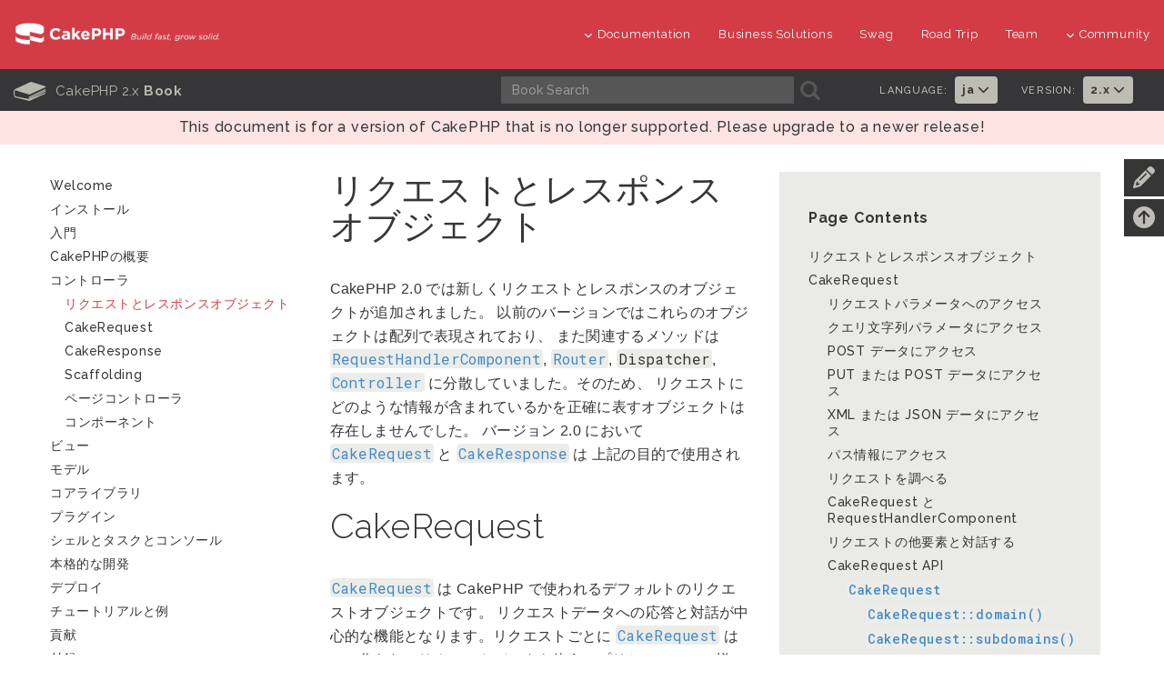

--- FILE ---
content_type: text/html
request_url: https://book.cakephp.org/2/ja/controllers/request-response.html
body_size: 20529
content:


<!DOCTYPE html>
<html lang="ja">
  <head>
    <meta http-equiv="Content-Type" content="text/html; charset=utf-8" />
    <meta name="viewport" content="width=device-width, initial-scale=1" />
<meta content="Request and Response objects" lang="ja" name="title" xml:lang="ja" />
<meta content="request controller,request parameters,array indices,purpose index,response objects,domain information,request object,request data,interrogating,params,previous versions,introspection,dispatcher,rout,data structures,arrays,ip address,migration,indexes,cakephp" lang="ja" name="keywords" xml:lang="ja" />

    <title>リクエストとレスポンスオブジェクト - 2.x</title>
    <link rel="apple-touch-icon" sizes="180x180" href="../_static/favicons/apple-touch-icon.png">
    <link rel="icon" type="image/png" sizes="32x32" href="../_static/favicons/favicon-32x32.png">
    <link rel="icon" type="image/png" sizes="16x16" href="../_static/favicons/favicon-16x16.png">
    <link rel="icon" type="image/svg+xml" href="../_static/favicons/favicon.svg">
    <link rel="icon" type="image/png" href="../_static/favicons/favicon.png">
    <link rel="manifest" href="../_static/favicons/manifest.json">
    <link rel="manifest" href="../_static/favicons/favicon.ico">
    <link rel="mask-icon" href="../_static/favicons/safari-pinned-tab.svg" color="#D33C44">
    <meta name="msapplication-config" content="../_static/favicons/browserconfig.xml" />
    <meta name="msapplication-TileColor" content="#D33C44">
    <meta name="theme-color" content="#D33C44">
    <meta name="apple-mobile-web-app-title" content="CakePHP - Book">
    <meta name="application-name" content="CakePHP - Book">

    
    <link rel="stylesheet" href="../_static/css/dist.css" type="text/css" />

    <!-- Google tag (gtag.js) -->
    <script async src="https://www.googletagmanager.com/gtag/js?id=G-MD3J6G9QVX"></script>
    <script>
      window.dataLayer = window.dataLayer || [];
      function gtag(){dataLayer.push(arguments);}
      gtag('js', new Date());
      gtag('config', 'G-MD3J6G9QVX', { 'anonymize_ip': true });
    </script>
    
    <script src="../_static/js/dist.js"></script>

    <link rel="alternate" hreflang="en" href="../../en/controllers/request-response.html" /><link rel="alternate" hreflang="pt_BR" href="../../pt/controllers/request-response.html" /><link rel="alternate" hreflang="es" href="../../es/controllers/request-response.html" /><link rel="alternate" hreflang="fr" href="../../fr/controllers/request-response.html" /><link rel="alternate" hreflang="zh" href="../../zh/controllers/request-response.html" />

    <link rel="search" type="application/opensearchdescription+xml" title="Search within CakePHP 2.x ドキュメント" href="../_static/opensearch.xml">
    <meta name="viewport" content="width=device-width, initial-scale=1.0" />
    <link rel="index" title="索引" href="../genindex.html" />
    <link rel="search" title="検索" href="../search.html" />
    <link rel="top" title="CakePHP 2.x ドキュメント" href="../index.html" />
    <link rel="up" title="コントローラ" href="../controllers.html" />
    <link rel="next" title="Scaffolding" href="scaffolding.html" />
    <link rel="prev" title="コントローラ" href="../controllers.html" />

    
    <link rel="canonical" href="https://book.cakephp.org/5/ja/controllers/request-response.html" />
    
  </head>
  <body>

<div id="container">
    
    <header class="nav-down">
        <div class="container-fluid hidden-xs hidden-sm">
            <div class="row">
                <div class="col-sm-3 col-md-3">
                    <a class="logo-cake" href="https://cakephp.org">
                        <img src="../_static/logo-cake.png" alt="CakePHP" />
                    </a>
                </div>

                <div class="col-sm-9 col-md-9">
                    <nav class="navbar-right">
                        <ul class="menu">
                            <li class="first">
                                <a href="#"><i class="fa fa-menu fa-chevron-down"></i>Documentation</a>
                                <ul class="submenu">
                                    
<li><a href="https://book.cakephp.org"><i class="fa fa-menu fa-chevron-right"></i>Book</a></li>
<li><a href="https://api.cakephp.org"><i class="fa fa-menu fa-chevron-right"></i>API</a></li>

<li><a href="https://cakephp.org/documentation/videos"><i class="fa fa-menu fa-chevron-right"></i>Videos</a></li>
<li><a href="https://github.com/cakephp/cakephp#security"><i class="fa fa-menu fa-chevron-right"></i>Reporting Security Issues</a></li>
<li><a href="https://cakephp.org/privacy"><i class="fa fa-menu fa-chevron-right"></i>Privacy Policy</a></li>
<li><a href="https://cakephp.org/pages/trademark"><i class="fa fa-menu fa-chevron-right"></i>Logos &amp; Trademarks</a></li>
                                </ul>
                            </li>

                            <li><a href="https://cakephp.org/business-solutions">Business Solutions</a></li>
                            <li><a href="https://swag.cakephp.org">Swag</a></li>
                            <li><a href="https://cakephp.org/pages/road_trip">Road Trip</a></li>
                            <li><a href="https://cakephp.org/pages/team">Team</a></li>

                            <li>
                                <a href="#"><i class="fa fa-menu fa-chevron-down"></i>Community</a>
                                <div class="megamenu full">
                                    <div class="row">
                                        <div class="col-6 pl30">
                                            <ul class="megamenu-list">
                                                
<li class="menu-title"><i class="fa fa-menu-title fa-users"></i>Community</li>

<li><a href="https://cakephp.org/pages/get-involved"><i class="fa fa-menu fa-chevron-right"></i>Get Involved</a></li>
<li><a href="https://github.com/cakephp/cakephp/issues"><i class="fa fa-menu fa-chevron-right"></i>Issues (Github)</a></li>
<li><a href="https://bakery.cakephp.org"><i class="fa fa-menu fa-chevron-right"></i>Bakery</a></li>
<li><a href="https://github.com/FriendsOfCake/awesome-cakephp"><i class="fa fa-menu fa-chevron-right"></i>Featured Resources</a></li>
<li><a href="https://training.cakephp.org/"><i class="fa fa-menu fa-chevron-right"></i>Training</a></li>
<li><a href="https://cakephp.org/pages/meetups"><i class="fa fa-menu fa-chevron-right"></i>Meetups</a></li>
<li><a href="https://my.cakephp.org/login"><i class="fa fa-menu fa-chevron-right"></i>My CakePHP</a></li>
<li><a href="https://cakefest.org"><i class="fa fa-menu fa-chevron-right"></i>CakeFest</a></li>
<li><a href="https://cakephp.org/pages/newsletter"><i class="fa fa-menu fa-chevron-right"></i>Newsletter</a></li>
<li><a href="https://www.linkedin.com/groups/4623165"><i class="fa fa-menu fa-chevron-right"></i>Linkedin</a></li>
<li><a href="https://www.youtube.com/user/CakePHP"><i class="fa fa-menu fa-chevron-right"></i>YouTube</a></li>
<li><a href="https://www.facebook.com/CakePHP/"><i class="fa fa-menu fa-chevron-right"></i>Facebook</a></li>
<li><a href="https://twitter.com/cakephp"><i class="fa fa-menu fa-chevron-right"></i>Twitter</a></li>
<li><a href="https://phpc.social/@cakephp" rel="me"><i class="fa fa-menu fa-chevron-right"></i>Mastodon</a></li>
                                            </ul>
                                        </div>
                                        <div class="col-6 pl30">
                                            <ul class="megamenu-list">
                                                
<li class="menu-title"><i class="fa fa-menu-title fa-comments-o"></i>Help &amp; Support</li>

<li><a href="https://discourse.cakephp.org"><i class="fa fa-menu fa-chevron-right"></i>Forum</a></li>
<li><a href="https://stackoverflow.com/tags/cakephp"><i class="fa fa-menu fa-chevron-right"></i>Stack Overflow</a></li>
<li><a href="https://slack-invite.cakephp.org/"><i class="fa fa-menu fa-chevron-right"></i>Slack</a></li>
<li><a href="https://www.cakedc.com/"><i class="fa fa-menu fa-chevron-right"></i>Paid Support</a></li>
                                            </ul>
                                        </div>
                                    </div>
                                </div>
                            </li>
                        </ul>
                    </nav>
                </div>
            </div>
        </div>

        
        <div class="container-fluid hidden-md hidden-lg">
            <div class="row">
                <div class="col-sm-6 col-xs-6">
                    <a class="logo-cake" href="https://cakephp.org">
                        <img src="../_static/logo-cake.png" alt="CakePHP" />
                    </a>
                </div>

                <div class="col-sm-6 col-xs-6">
                    <div class="navbar-right">
                        <button id="btn-menu" class="btn-menu" data-toggle="modal" data-target="#modal" title="toggle button">
                            <i class="fa fa-bars toggle-modal"></i>
                        </button>
                    </div>
                    <div id="wrap">
                        <form class="search" action="../search.html" method="get" autocomplete="off">
                            <input name="q" type="search" placeholder="What are you looking for?">
                            <input id="search_submit" value="検索" type="submit">
                        </form>
                    </div>
                </div>
            </div>
        </div>

        
        <section id="nav-cook" class="hidden-xs hidden-sm">
            <div class="container-fluid ">
                <div class="row ">
                    <div class="col-md-12 back-book">
                        <div class="col-md-5 text-center t-cook-nav p0 hidden-sm hidden-xs">
                            <h2>
                                <a href="../contents.html">
                                    <span class="glyph_range icon-submenu icon-submenu-cook">B</span>
                                    CakePHP 2.x  <strong>Book</strong>
                                </a>
                            </h2>
                        </div>

                        <div class="col-md-4 hidden-sm">
                            <form class="search" action="../search.html" method="get">
                                <input type="hidden" name="check_keywords" value="yes" />
                                <input type="hidden" name="area" value="default" />

                                <div class="col-md-10 p0">
                                    <input class="form-control form-cook" autocomplete="off" type="search" name="q" size="18" placeholder='Book Search' />
                                </div>
                                <div class="col-md-2 p0 search-cook">
                                    <button type="submit">
                                        <span class="glyph_range icon-submenu icon-submenu-cook">A</span>
                                    </button>
                                </div>
                            </form>
                        </div>

                        
                        <div class="col-md-3">
                            <div class="col-md-6 p0">
                                <div class="col-md-7 t-language p0">
                                    <h6>Language:</h6>
                                </div>
                                <div class="col-md-5 p0">
                                    <ul class="nav navbar-nav">
                                        <li class="dropdown">
                                            <a class="dropdown-toggle" data-hover="dropdown" data-toggle="dropdown"
                                                    role="button" aria-haspopup="true" aria-expanded="false" href="#">
                                                        ja
                                                        <i class="fa fa-menu-en fa-chevron-down"></i>
                                                    </a>
                                            <ul class="dropdown-menu">
                                            
                                                <li><a lang="en" href="../../en/controllers/request-response.html">en</a></li>
                                            
                                                <li><a lang="pt_BR" href="../../pt/controllers/request-response.html">pt</a></li>
                                            
                                                <li><a lang="es" href="../../es/controllers/request-response.html">es</a></li>
                                            
                                                <li></li>
                                            
                                                <li><a lang="fr" href="../../fr/controllers/request-response.html">fr</a></li>
                                            
                                                <li><a lang="zh" href="../../zh/controllers/request-response.html">zh</a></li>
                                            
                                            </ul>
                                        </li>
                                    </ul>
                                </div>
                            </div>

                            <div class="col-md-6 p0">
                                <div class="col-md-7 t-language p0">
                                    <h6>Version:</h6>
                                </div>
                                <div class="col-md-5 p0">
                                    <ul class="nav navbar-nav">
                                        <li class="dropdown">
                                            
                                                <a href="#" class="dropdown-toggle" data-hover="dropdown" data-toggle="dropdown" role="button" aria-haspopup="true" aria-expanded="false">2.x <i class="fa fa-menu-en fa-chevron-down"></i></a>
                                            
                                            <ul class="dropdown-menu">
                                                
                                                    <li><a href="https://book.cakephp.org/5/ja">
                                                        5.x Book
                                                    </a></li>
                                                
                                                    <li><a href="https://book.cakephp.org/4/ja">
                                                        4.x Book
                                                    </a></li>
                                                
                                                    <li><a href="https://book.cakephp.org/3/ja">
                                                        3.x Book
                                                    </a></li>
                                                
                                                    <li><a href="https://book.cakephp.org/2.0/ja">
                                                        2.x Book
                                                    </a></li>
                                                
                                                    <li><a href="https://book.cakephp.org/1.3/ja">
                                                        1.3 Book
                                                    </a></li>
                                                
                                                    <li><a href="https://book.cakephp.org/1.2/ja">
                                                        1.2 Book
                                                    </a></li>
                                                
                                                    <li><a href="https://book.cakephp.org/1.1/ja">
                                                        1.1 Book
                                                    </a></li>
                                                
                                            </ul>
                                        </li>
                                    </ul>
                                </div>
                            </div>
                        </div>

                    </div>
                </div>
            </div>
        </section>
    </header>

    
    <section class="nav-btn visible-sm visible-xs">
        <div class="container">
            <div class="row">
                <div class="col-sm-6 col-xs-6 text-center">
                    <button id="btn-nav" class="btn btn-b btn-nav" data-toggle="modal" data-target="#modal"><strong>Nav</strong></button>
                </div>

                <div class="col-sm-6 col-xs-6 text-center">
                    <button id="btn-toc" class="btn btn-b btn-nav" data-toggle="modal" data-target="#modal"><strong>Table of Contents</strong></button>
                </div>
            </div>
        </div>
    </section>

    
    <div id="modal" class="modal fade" tabindex="-1" role="dialog" aria-labelledby="modal-header">
        <div class="modal-dialog" role="document">
            <div class="modal-content">
                <div class="modal-header">
                    <button type="button" class="close" data-dismiss="modal" aria-label="Close">
                        <span aria-hidden="true">&times;</span>
                    </button>
                    <h4 class="modal-title-cookbook" id="modal-header"></h4>
                </div>
                <div class="modal-body"></div>
            </div>
        </div>
    </div>

  
  
  
    <p class="edge-warning">
        This document is for a version of CakePHP that is no longer supported. Please upgrade to a newer release!
    </p>
  

<div class="container page-container has-banner"><div id="improve-slideout">
        <i class="fa fa-pencil icon-improve"></i>
        <a href="https://github.com/cakephp/docs/edit/2.x/ja/controllers/request-response.rst" target="_blank">
            <div id="improve-slideout-inner"><h6>Improve This Doc <i class="fa fa-brands fa-github git-improve"></i></h6></div>
        </a>
    </div><a id="back-to-contents" href="#page-contents"><i class="fa fa-arrow-circle-up icon-improve" title="Back to Contents"></i></a>

    
    <div class="row">
        <div class="col-sm-12 col-md-9 col-md-push-3"><div class="page-contents col-sm-5">
                <h3>Page Contents</h3>
                <ul>
<li><a class="reference internal" href="#">リクエストとレスポンスオブジェクト</a></li>
<li><a class="reference internal" href="#cakerequest">CakeRequest</a><ul>
<li><a class="reference internal" href="#id2">リクエストパラメータへのアクセス</a></li>
<li><a class="reference internal" href="#id3">クエリ文字列パラメータにアクセス</a></li>
<li><a class="reference internal" href="#post">POST データにアクセス</a></li>
<li><a class="reference internal" href="#put-post">PUT または POST データにアクセス</a></li>
<li><a class="reference internal" href="#xml-json">XML または JSON データにアクセス</a></li>
<li><a class="reference internal" href="#id4">パス情報にアクセス</a></li>
<li><a class="reference internal" href="#check-the-request">リクエストを調べる</a></li>
<li><a class="reference internal" href="#cakerequest-requesthandlercomponent">CakeRequest と RequestHandlerComponent</a></li>
<li><a class="reference internal" href="#id6">リクエストの他要素と対話する</a></li>
<li><a class="reference internal" href="#cakerequest-api">CakeRequest API</a><ul>
<li><a class="reference internal" href="#CakeRequest"><code class="docutils literal notranslate"><span class="pre">CakeRequest</span></code></a><ul>
<li><a class="reference internal" href="#CakeRequest::domain"><code class="docutils literal notranslate"><span class="pre">CakeRequest::domain()</span></code></a></li>
<li><a class="reference internal" href="#CakeRequest::subdomains"><code class="docutils literal notranslate"><span class="pre">CakeRequest::subdomains()</span></code></a></li>
<li><a class="reference internal" href="#CakeRequest::host"><code class="docutils literal notranslate"><span class="pre">CakeRequest::host()</span></code></a></li>
<li><a class="reference internal" href="#CakeRequest::method"><code class="docutils literal notranslate"><span class="pre">CakeRequest::method()</span></code></a></li>
<li><a class="reference internal" href="#CakeRequest::onlyAllow"><code class="docutils literal notranslate"><span class="pre">CakeRequest::onlyAllow()</span></code></a></li>
<li><a class="reference internal" href="#CakeRequest::allowMethod"><code class="docutils literal notranslate"><span class="pre">CakeRequest::allowMethod()</span></code></a></li>
<li><a class="reference internal" href="#CakeRequest::referer"><code class="docutils literal notranslate"><span class="pre">CakeRequest::referer()</span></code></a></li>
<li><a class="reference internal" href="#CakeRequest::clientIp"><code class="docutils literal notranslate"><span class="pre">CakeRequest::clientIp()</span></code></a></li>
<li><a class="reference internal" href="#CakeRequest::header"><code class="docutils literal notranslate"><span class="pre">CakeRequest::header()</span></code></a></li>
<li><a class="reference internal" href="#CakeRequest::input"><code class="docutils literal notranslate"><span class="pre">CakeRequest::input()</span></code></a></li>
<li><a class="reference internal" href="#CakeRequest::data"><code class="docutils literal notranslate"><span class="pre">CakeRequest::data()</span></code></a></li>
<li><a class="reference internal" href="#CakeRequest::is"><code class="docutils literal notranslate"><span class="pre">CakeRequest::is()</span></code></a></li>
<li><a class="reference internal" href="#CakeRequest::addDetector"><code class="docutils literal notranslate"><span class="pre">CakeRequest::addDetector()</span></code></a></li>
<li><a class="reference internal" href="#CakeRequest::accepts"><code class="docutils literal notranslate"><span class="pre">CakeRequest::accepts()</span></code></a></li>
<li><a class="reference internal" href="#CakeRequest::acceptLanguage"><code class="docutils literal notranslate"><span class="pre">CakeRequest::acceptLanguage</span></code></a></li>
<li><a class="reference internal" href="#CakeRequest::param"><code class="docutils literal notranslate"><span class="pre">CakeRequest::param()</span></code></a></li>
<li><a class="reference internal" href="#CakeRequest::$data"><code class="docutils literal notranslate"><span class="pre">CakeRequest::$data</span></code></a></li>
<li><a class="reference internal" href="#CakeRequest::$query"><code class="docutils literal notranslate"><span class="pre">CakeRequest::$query</span></code></a></li>
<li><a class="reference internal" href="#CakeRequest::$params"><code class="docutils literal notranslate"><span class="pre">CakeRequest::$params</span></code></a></li>
<li><a class="reference internal" href="#CakeRequest::$here"><code class="docutils literal notranslate"><span class="pre">CakeRequest::$here</span></code></a></li>
<li><a class="reference internal" href="#CakeRequest::$base"><code class="docutils literal notranslate"><span class="pre">CakeRequest::$base</span></code></a></li>
<li><a class="reference internal" href="#CakeRequest::$webroot"><code class="docutils literal notranslate"><span class="pre">CakeRequest::$webroot</span></code></a></li>
</ul>
</li>
</ul>
</li>
</ul>
</li>
<li><a class="reference internal" href="#cakeresponse">CakeResponse</a><ul>
<li><a class="reference internal" href="#id7">レスポンスクラスの変更</a></li>
<li><a class="reference internal" href="#id8">コンテンツタイプの扱い</a></li>
<li><a class="reference internal" href="#cake-response-file">ファイルの送信</a></li>
<li><a class="reference internal" href="#id10">文字列をファイルとして送信</a></li>
<li><a class="reference internal" href="#id11">ヘッダの設定</a></li>
<li><a class="reference internal" href="#id12">ブラウザキャッシュとの対話</a></li>
<li><a class="reference internal" href="#http">HTTP キャッシュのチューニング</a><ul>
<li><a class="reference internal" href="#cache-control">Cache Control ヘッダ</a></li>
<li><a class="reference internal" href="#expiration">Expiration ヘッダ</a></li>
<li><a class="reference internal" href="#etag">Etag ヘッダ</a></li>
<li><a class="reference internal" href="#last-modified">Last Modified ヘッダ</a></li>
<li><a class="reference internal" href="#vary">Vary ヘッダ</a></li>
</ul>
</li>
<li><a class="reference internal" href="#cakeresponse-testing">CakeResponse とテスト</a></li>
<li><a class="reference internal" href="#cakeresponse-api">CakeResponse API</a><ul>
<li><a class="reference internal" href="#CakeResponse"><code class="docutils literal notranslate"><span class="pre">CakeResponse</span></code></a><ul>
<li><a class="reference internal" href="#CakeResponse::header"><code class="docutils literal notranslate"><span class="pre">CakeResponse::header()</span></code></a></li>
<li><a class="reference internal" href="#CakeResponse::location"><code class="docutils literal notranslate"><span class="pre">CakeResponse::location()</span></code></a></li>
<li><a class="reference internal" href="#CakeResponse::charset"><code class="docutils literal notranslate"><span class="pre">CakeResponse::charset()</span></code></a></li>
<li><a class="reference internal" href="#CakeResponse::type"><code class="docutils literal notranslate"><span class="pre">CakeResponse::type()</span></code></a></li>
<li><a class="reference internal" href="#CakeResponse::cache"><code class="docutils literal notranslate"><span class="pre">CakeResponse::cache()</span></code></a></li>
<li><a class="reference internal" href="#CakeResponse::disableCache"><code class="docutils literal notranslate"><span class="pre">CakeResponse::disableCache()</span></code></a></li>
<li><a class="reference internal" href="#CakeResponse::sharable"><code class="docutils literal notranslate"><span class="pre">CakeResponse::sharable()</span></code></a></li>
<li><a class="reference internal" href="#CakeResponse::expires"><code class="docutils literal notranslate"><span class="pre">CakeResponse::expires()</span></code></a></li>
<li><a class="reference internal" href="#CakeResponse::etag"><code class="docutils literal notranslate"><span class="pre">CakeResponse::etag()</span></code></a></li>
<li><a class="reference internal" href="#CakeResponse::modified"><code class="docutils literal notranslate"><span class="pre">CakeResponse::modified()</span></code></a></li>
<li><a class="reference internal" href="#CakeResponse::checkNotModified"><code class="docutils literal notranslate"><span class="pre">CakeResponse::checkNotModified()</span></code></a></li>
<li><a class="reference internal" href="#CakeResponse::compress"><code class="docutils literal notranslate"><span class="pre">CakeResponse::compress()</span></code></a></li>
<li><a class="reference internal" href="#CakeResponse::download"><code class="docutils literal notranslate"><span class="pre">CakeResponse::download()</span></code></a></li>
<li><a class="reference internal" href="#CakeResponse::statusCode"><code class="docutils literal notranslate"><span class="pre">CakeResponse::statusCode()</span></code></a></li>
<li><a class="reference internal" href="#CakeResponse::body"><code class="docutils literal notranslate"><span class="pre">CakeResponse::body()</span></code></a></li>
<li><a class="reference internal" href="#CakeResponse::send"><code class="docutils literal notranslate"><span class="pre">CakeResponse::send()</span></code></a></li>
<li><a class="reference internal" href="#CakeResponse::file"><code class="docutils literal notranslate"><span class="pre">CakeResponse::file()</span></code></a></li>
</ul>
</li>
</ul>
</li>
</ul>
</li>
</ul>

            </div><div class="document-body">
            
  <section id="id1">
<h1>リクエストとレスポンスオブジェクト<a class="headerlink" href="#id1" title="この見出しへのパーマリンク">¶</a></h1>
<p>CakePHP 2.0 では新しくリクエストとレスポンスのオブジェクトが追加されました。
以前のバージョンではこれらのオブジェクトは配列で表現されており、
また関連するメソッドは <a class="reference internal" href="../core-libraries/components/request-handling.html#RequestHandlerComponent" title="RequestHandlerComponent"><code class="xref php php-class docutils literal notranslate"><span class="pre">RequestHandlerComponent</span></code></a>, <a class="reference internal" href="../development/routing.html#Router" title="Router"><code class="xref php php-class docutils literal notranslate"><span class="pre">Router</span></code></a>,
<code class="xref php php-class docutils literal notranslate"><span class="pre">Dispatcher</span></code>, <a class="reference internal" href="../controllers.html#Controller" title="Controller"><code class="xref php php-class docutils literal notranslate"><span class="pre">Controller</span></code></a> に分散していました。そのため、
リクエストにどのような情報が含まれているかを正確に表すオブジェクトは存在しませんでした。
バージョン 2.0 において <a class="reference internal" href="#CakeRequest" title="CakeRequest"><code class="xref php php-class docutils literal notranslate"><span class="pre">CakeRequest</span></code></a> と <a class="reference internal" href="#CakeResponse" title="CakeResponse"><code class="xref php php-class docutils literal notranslate"><span class="pre">CakeResponse</span></code></a> は
上記の目的で使用されます。</p>
</section>
<section id="cakerequest">
<span id="cake-request"></span><span id="index-0"></span><h1>CakeRequest<a class="headerlink" href="#cakerequest" title="この見出しへのパーマリンク">¶</a></h1>
<p><a class="reference internal" href="#CakeRequest" title="CakeRequest"><code class="xref php php-class docutils literal notranslate"><span class="pre">CakeRequest</span></code></a> は CakePHP で使われるデフォルトのリクエストオブジェクトです。
リクエストデータへの応答と対話が中心的な機能となります。リクエストごとに <a class="reference internal" href="#CakeRequest" title="CakeRequest"><code class="xref php php-class docutils literal notranslate"><span class="pre">CakeRequest</span></code></a>
は一つ作られ、リクエストデータを使うアプリケーションの様々なレイヤーに参照が渡されます。
デフォルトの <a class="reference internal" href="#CakeRequest" title="CakeRequest"><code class="xref php php-class docutils literal notranslate"><span class="pre">CakeRequest</span></code></a> は <code class="docutils literal notranslate"><span class="pre">$this-&gt;request</span></code> に設定され、コントローラ、ビュー、
ヘルパーの中で利用できます。またコントローラの参照を使うことでコンポーネントの中からも
アクセスすることが出来ます。 <a class="reference internal" href="#CakeRequest" title="CakeRequest"><code class="xref php php-class docutils literal notranslate"><span class="pre">CakeRequest</span></code></a> の役割は以下の通りです。</p>
<ul class="simple">
<li><p>GET, POST, そして FILES 配列を慣れ親しんだデータ構造に変換する処理を行います。</p></li>
<li><p>リクエストに関連する内省的環境を提供します。送信されたヘッダやクライアントの IP アドレス、
サーバが実行されているサブドメイン/ドメインの情報などが含まれます。</p></li>
<li><p>リクエストパラメータへのアクセス方法をインデックス付き配列とオブジェクトのプロパティの
両方の形式で提供します。</p></li>
</ul>
<section id="id2">
<h2>リクエストパラメータへのアクセス<a class="headerlink" href="#id2" title="この見出しへのパーマリンク">¶</a></h2>
<p><a class="reference internal" href="#CakeRequest" title="CakeRequest"><code class="xref php php-class docutils literal notranslate"><span class="pre">CakeRequest</span></code></a> はリクエストパラメータにアクセスするためにいくつかのインターフェイスを
提供しています。一つ目の方法は、添字付き配列です。二つ目の方法は <code class="docutils literal notranslate"><span class="pre">$this-&gt;request-&gt;params</span></code>
を経由する方法です。三つ目はオブジェクトのプロパティとしてアクセスする方法です。</p>
<div class="highlight-phpinline notranslate"><div class="highlight"><pre><span></span><span class="nv">$this</span><span class="o">-&gt;</span><span class="na">request</span><span class="o">-&gt;</span><span class="na">controller</span><span class="p">;</span>
<span class="nv">$this</span><span class="o">-&gt;</span><span class="na">request</span><span class="p">[</span><span class="s1">&#39;controller&#39;</span><span class="p">];</span>
<span class="nv">$this</span><span class="o">-&gt;</span><span class="na">request</span><span class="o">-&gt;</span><span class="na">params</span><span class="p">[</span><span class="s1">&#39;controller&#39;</span><span class="p">];</span>
</pre></div>
</div>
<p>上記はすべて同じ値にアクセスします。パラメータへアクセスする方法が複数あることで
既存のアプリケーションの移植が楽になるかもしれません。
すべての <a class="reference internal" href="../development/routing.html#route-elements"><span class="std std-ref">ルーティングのための要素</span></a> はこのインターフェイスを通してアクセスされます。</p>
<p><a class="reference internal" href="../development/routing.html#route-elements"><span class="std std-ref">ルーティングのための要素</span></a> に加えて <a class="reference internal" href="../development/routing.html#passed-arguments"><span class="std std-ref">渡された引数</span></a> や <a class="reference internal" href="../development/routing.html#named-parameters"><span class="std std-ref">名前付きパラメーター</span></a>
へのアクセスがしばしば必要になります。これらは両方ともリクエストオブジェクトと同様に利用可能です。</p>
<div class="highlight-phpinline notranslate"><div class="highlight"><pre><span></span><span class="c1">// 渡された引数</span>
<span class="nv">$this</span><span class="o">-&gt;</span><span class="na">request</span><span class="o">-&gt;</span><span class="na">pass</span><span class="p">;</span>
<span class="nv">$this</span><span class="o">-&gt;</span><span class="na">request</span><span class="p">[</span><span class="s1">&#39;pass&#39;</span><span class="p">];</span>
<span class="nv">$this</span><span class="o">-&gt;</span><span class="na">request</span><span class="o">-&gt;</span><span class="na">params</span><span class="p">[</span><span class="s1">&#39;pass&#39;</span><span class="p">];</span>

<span class="c1">// 名前付きパラメータ</span>
<span class="nv">$this</span><span class="o">-&gt;</span><span class="na">request</span><span class="o">-&gt;</span><span class="na">named</span><span class="p">;</span>
<span class="nv">$this</span><span class="o">-&gt;</span><span class="na">request</span><span class="p">[</span><span class="s1">&#39;named&#39;</span><span class="p">];</span>
<span class="nv">$this</span><span class="o">-&gt;</span><span class="na">request</span><span class="o">-&gt;</span><span class="na">params</span><span class="p">[</span><span class="s1">&#39;named&#39;</span><span class="p">];</span>
</pre></div>
</div>
<p>すべての渡された引数と名前付きパラメータにアクセスする方法が提供されています。この中には
CakePHP の内部で使っている重要で役に立つパラメータが存在し、また、リクエストパラメータの中で
すべて見つけられます。</p>
<ul class="simple">
<li><p><code class="docutils literal notranslate"><span class="pre">plugin</span></code> リクエストを処理するプラグインです。プラグインが存在しない場合は null です。</p></li>
<li><p><code class="docutils literal notranslate"><span class="pre">controller</span></code> 現在のリクエストを処理するコントローラです。</p></li>
<li><p><code class="docutils literal notranslate"><span class="pre">action</span></code> 現在のリクエストを処理するアクションです。</p></li>
<li><p><code class="docutils literal notranslate"><span class="pre">prefix</span></code> 現在のアクションのプレフィックスです。詳しくは、 <a class="reference internal" href="../development/routing.html#prefix-routing"><span class="std std-ref">プレフィックスルーティング</span></a> をご覧ください。</p></li>
<li><p><code class="docutils literal notranslate"><span class="pre">bare</span></code> リクエストが <a class="reference internal" href="../controllers.html#Controller::requestAction" title="Controller::requestAction"><code class="xref php php-meth docutils literal notranslate"><span class="pre">requestAction()</span></code></a> から始まり
bare オプションを含んでいたとき定義されます。生のリクエストは描画されたレイアウトを持ちません。</p></li>
<li><p><code class="docutils literal notranslate"><span class="pre">requested</span></code> アクションが <a class="reference internal" href="../controllers.html#Controller::requestAction" title="Controller::requestAction"><code class="xref php php-meth docutils literal notranslate"><span class="pre">requestAction()</span></code></a> から始まったとき定義され
true が設定されます。</p></li>
</ul>
</section>
<section id="id3">
<h2>クエリ文字列パラメータにアクセス<a class="headerlink" href="#id3" title="この見出しへのパーマリンク">¶</a></h2>
<p>クエリ文字列パラメータは <a class="reference internal" href="#CakeRequest::$query" title="CakeRequest::$query"><code class="xref php php-attr docutils literal notranslate"><span class="pre">CakeRequest::$query</span></code></a> を使って読み出すことができます。</p>
<div class="highlight-phpinline notranslate"><div class="highlight"><pre><span></span><span class="c1">// url は /posts/index?page=1&amp;sort=title</span>
<span class="nv">$this</span><span class="o">-&gt;</span><span class="na">request</span><span class="o">-&gt;</span><span class="na">query</span><span class="p">[</span><span class="s1">&#39;page&#39;</span><span class="p">];</span>

<span class="c1">// 配列を経由してアクセスできます</span>
<span class="c1">// Note: 後方互換アクセッサです。将来のバージョンで非推奨になります。</span>
<span class="nv">$this</span><span class="o">-&gt;</span><span class="na">request</span><span class="p">[</span><span class="s1">&#39;url&#39;</span><span class="p">][</span><span class="s1">&#39;page&#39;</span><span class="p">];</span>
</pre></div>
</div>
<p><a class="reference internal" href="#CakeRequest::$query" title="CakeRequest::$query"><code class="xref php php-attr docutils literal notranslate"><span class="pre">$query</span></code></a> プロパティに直接アクセスするか、エラーが発生しない方法で
URL クエリ配列を読むために <code class="xref php php-meth docutils literal notranslate"><span class="pre">CakeRequest::query()</span></code> を使うことができます。
キーが存在しない場合、 <code class="docutils literal notranslate"><span class="pre">null</span></code> が返ります。</p>
<div class="highlight-phpinline notranslate"><div class="highlight"><pre><span></span><span class="nv">$foo</span> <span class="o">=</span> <span class="nv">$this</span><span class="o">-&gt;</span><span class="na">request</span><span class="o">-&gt;</span><span class="na">query</span><span class="p">(</span><span class="s1">&#39;value_that_does_not_exist&#39;</span><span class="p">);</span>
<span class="c1">// $foo === null</span>
</pre></div>
</div>
</section>
<section id="post">
<h2>POST データにアクセス<a class="headerlink" href="#post" title="この見出しへのパーマリンク">¶</a></h2>
<p>すべての POST データは <a class="reference internal" href="#CakeRequest::$data" title="CakeRequest::$data"><code class="xref php php-attr docutils literal notranslate"><span class="pre">CakeRequest::$data</span></code></a> を使ってアクセスされます。
フォームデータが <code class="docutils literal notranslate"><span class="pre">data</span></code> 接頭辞を含んでいる場合、接頭辞は取り除かれるでしょう。例えば:</p>
<div class="highlight-phpinline notranslate"><div class="highlight"><pre><span></span><span class="c1">// name 属性が &#39;data[Post][title]&#39; だった入力は次のようにアクセスします。</span>
<span class="nv">$this</span><span class="o">-&gt;</span><span class="na">request</span><span class="o">-&gt;</span><span class="na">data</span><span class="p">[</span><span class="s1">&#39;Post&#39;</span><span class="p">][</span><span class="s1">&#39;title&#39;</span><span class="p">];</span>
</pre></div>
</div>
<p><a class="reference internal" href="#CakeRequest::$data" title="CakeRequest::$data"><code class="xref php php-attr docutils literal notranslate"><span class="pre">$data</span></code></a> プロパティに直接アクセスするか、エラーが発生しない方法で
data 配列を読むために <a class="reference internal" href="#CakeRequest::data" title="CakeRequest::data"><code class="xref php php-meth docutils literal notranslate"><span class="pre">CakeRequest::data()</span></code></a> を使うことができます。
キーが存在しない場合、 <code class="docutils literal notranslate"><span class="pre">null</span></code> が返ります。</p>
<div class="highlight-phpinline notranslate"><div class="highlight"><pre><span></span><span class="nv">$foo</span> <span class="o">=</span> <span class="nv">$this</span><span class="o">-&gt;</span><span class="na">request</span><span class="o">-&gt;</span><span class="na">data</span><span class="p">(</span><span class="s1">&#39;Value.that.does.not.exist&#39;</span><span class="p">);</span>
<span class="c1">// $foo == null</span>
</pre></div>
</div>
</section>
<section id="put-post">
<h2>PUT または POST データにアクセス<a class="headerlink" href="#put-post" title="この見出しへのパーマリンク">¶</a></h2>
<div class="versionadded">
<p><span class="versionmodified added">バージョン 2.2 で追加.</span></p>
</div>
<p>REST サービスを構築しているとき <code class="docutils literal notranslate"><span class="pre">PUT</span></code> と <code class="docutils literal notranslate"><span class="pre">DELETE</span></code> リクエストのデータを受け付けることが
よくあります。2.2 において <code class="docutils literal notranslate"><span class="pre">application/x-www-form-urlencoded</span></code> リクエストボディのデータは
<code class="docutils literal notranslate"><span class="pre">PUT</span></code> と <code class="docutils literal notranslate"><span class="pre">DELETE</span></code> リクエストでは自動的に構文解析され <code class="docutils literal notranslate"><span class="pre">$this-&gt;data</span></code> に設定されます。
もし JSON や XML データを受け付けている場合、どうやってリクエストボディにアクセスすればいいのかに
ついては以下の説明を見て下さい。</p>
</section>
<section id="xml-json">
<h2>XML または JSON データにアクセス<a class="headerlink" href="#xml-json" title="この見出しへのパーマリンク">¶</a></h2>
<p><a class="reference internal" href="../development/rest.html"><span class="doc">REST</span></a> を採用しているアプリケーションでは URL エンコードされていない
post 形式でデータを交換することがしばしばあります。 <a class="reference internal" href="#CakeRequest::input" title="CakeRequest::input"><code class="xref php php-meth docutils literal notranslate"><span class="pre">CakeRequest::input()</span></code></a>
を使用すると、任意の形式の入力データを読み込むことができます。
デコード関数が提供されることでデシリアライズされたコンテンツを受け取ることができます。</p>
<div class="highlight-phpinline notranslate"><div class="highlight"><pre><span></span><span class="c1">// PUT/POST アクションで投稿されたデータを JSON 形式にエンコードで取得する</span>
<span class="nv">$data</span> <span class="o">=</span> <span class="nv">$this</span><span class="o">-&gt;</span><span class="na">request</span><span class="o">-&gt;</span><span class="na">input</span><span class="p">(</span><span class="s1">&#39;json_decode&#39;</span><span class="p">);</span>
</pre></div>
</div>
<p><code class="docutils literal notranslate"><span class="pre">json_decode</span></code> の 'as array' パラメータや XML を DOMDocument オブジェクトに変換したい時のように、
デシリアライズメソッドの中には呼び出し時に追加パラメータが必要なものがあるので
<a class="reference internal" href="#CakeRequest::input" title="CakeRequest::input"><code class="xref php php-meth docutils literal notranslate"><span class="pre">CakeRequest::input()</span></code></a> は追加パラメータを渡せるようになっています。</p>
<div class="highlight-phpinline notranslate"><div class="highlight"><pre><span></span><span class="c1">// PUT/POST アクションで投稿されたデータを Xml エンコードで取得する</span>
<span class="nv">$data</span> <span class="o">=</span> <span class="nv">$this</span><span class="o">-&gt;</span><span class="na">request</span><span class="o">-&gt;</span><span class="na">input</span><span class="p">(</span><span class="s1">&#39;Xml::build&#39;</span><span class="p">,</span> <span class="k">array</span><span class="p">(</span><span class="s1">&#39;return&#39;</span> <span class="o">=&gt;</span> <span class="s1">&#39;domdocument&#39;</span><span class="p">));</span>
</pre></div>
</div>
</section>
<section id="id4">
<h2>パス情報にアクセス<a class="headerlink" href="#id4" title="この見出しへのパーマリンク">¶</a></h2>
<p><a class="reference internal" href="#CakeRequest" title="CakeRequest"><code class="xref php php-class docutils literal notranslate"><span class="pre">CakeRequest</span></code></a> はまたアプリケーションのパスについての役立つ情報を提供しています。
<a class="reference internal" href="#CakeRequest::$base" title="CakeRequest::$base"><code class="xref php php-attr docutils literal notranslate"><span class="pre">CakeRequest::$base</span></code></a> と <a class="reference internal" href="#CakeRequest::$webroot" title="CakeRequest::$webroot"><code class="xref php php-attr docutils literal notranslate"><span class="pre">CakeRequest::$webroot</span></code></a> は URL の生成や、
アプリケーションがサブディレクトリにいるのかどうかの決定に役立ちます。</p>
</section>
<section id="check-the-request">
<span id="id5"></span><h2>リクエストを調べる<a class="headerlink" href="#check-the-request" title="この見出しへのパーマリンク">¶</a></h2>
<p>さまざまなリクエストの状態を検出するために以前は <a class="reference internal" href="../core-libraries/components/request-handling.html#RequestHandlerComponent" title="RequestHandlerComponent"><code class="xref php php-class docutils literal notranslate"><span class="pre">RequestHandlerComponent</span></code></a> を
使う必要がありました。これらのメソッドは <a class="reference internal" href="#CakeRequest" title="CakeRequest"><code class="xref php php-class docutils literal notranslate"><span class="pre">CakeRequest</span></code></a> に移動され後方互換を保ちつつ
新しいインターフェイスが提供されています。使い方は以下の通りです。</p>
<div class="highlight-phpinline notranslate"><div class="highlight"><pre><span></span><span class="nv">$this</span><span class="o">-&gt;</span><span class="na">request</span><span class="o">-&gt;</span><span class="na">is</span><span class="p">(</span><span class="s1">&#39;post&#39;</span><span class="p">);</span>
<span class="nv">$this</span><span class="o">-&gt;</span><span class="na">request</span><span class="o">-&gt;</span><span class="na">isPost</span><span class="p">();</span> <span class="c1">// 非推奨</span>
</pre></div>
</div>
<p>どちらのメソッド呼び出しも同じ値を返します。 今のところ、<a class="reference internal" href="../core-libraries/components/request-handling.html#RequestHandlerComponent" title="RequestHandlerComponent"><code class="xref php php-class docutils literal notranslate"><span class="pre">RequestHandlerComponent</span></code></a> にて、
後方互換のためのメソッドが利用できますが、非推奨で 3.0.0 で削除されます。
また、新しい種類の検出器 (detector) を作成するために <a class="reference internal" href="#CakeRequest::addDetector" title="CakeRequest::addDetector"><code class="xref php php-meth docutils literal notranslate"><span class="pre">CakeRequest::addDetector()</span></code></a> を
使うことでリクエスト検出器を簡単に拡張することができます。4種類の異なる検出器を作成できます。</p>
<ul class="simple">
<li><p>環境変数の比較 - 環境変数の比較、 <a class="reference internal" href="../core-libraries/global-constants-and-functions.html#env" title="env"><code class="xref php php-func docutils literal notranslate"><span class="pre">env()</span></code></a> から取得された値と提供された値が
等しいかどうかを比較します。</p></li>
<li><p>パターン値の比較 - パターン値の比較では <a class="reference internal" href="../core-libraries/global-constants-and-functions.html#env" title="env"><code class="xref php php-func docutils literal notranslate"><span class="pre">env()</span></code></a> から取得された値と正規表現を比較します。</p></li>
<li><p>オプションベースの比較 - オプションベースの比較では正規表現を作成するためにオプションのリストを使います。
既に定義済みのオプション検出器を追加するための呼び出しはオプションをマージするでしょう。</p></li>
<li><p>コールバック検出器 - コールバック検出器はチェックをハンドリングするために 'callback' タイプを提供します。
コールバックはパラメータとしてだけリクエストオブジェクトを受け取ります。</p></li>
</ul>
<p>いくつかの例を示します。</p>
<div class="highlight-phpinline notranslate"><div class="highlight"><pre><span></span><span class="c1">// environment detector を追加する</span>
<span class="nv">$this</span><span class="o">-&gt;</span><span class="na">request</span><span class="o">-&gt;</span><span class="na">addDetector</span><span class="p">(</span>
    <span class="s1">&#39;post&#39;</span><span class="p">,</span>
    <span class="k">array</span><span class="p">(</span><span class="s1">&#39;env&#39;</span> <span class="o">=&gt;</span> <span class="s1">&#39;REQUEST_METHOD&#39;</span><span class="p">,</span> <span class="s1">&#39;value&#39;</span> <span class="o">=&gt;</span> <span class="s1">&#39;POST&#39;</span><span class="p">)</span>
<span class="p">);</span>

<span class="c1">// pattern value detector を追加する</span>
<span class="nv">$this</span><span class="o">-&gt;</span><span class="na">request</span><span class="o">-&gt;</span><span class="na">addDetector</span><span class="p">(</span>
    <span class="s1">&#39;iphone&#39;</span><span class="p">,</span>
    <span class="k">array</span><span class="p">(</span><span class="s1">&#39;env&#39;</span> <span class="o">=&gt;</span> <span class="s1">&#39;HTTP_USER_AGENT&#39;</span><span class="p">,</span> <span class="s1">&#39;pattern&#39;</span> <span class="o">=&gt;</span> <span class="s1">&#39;/iPhone/i&#39;</span><span class="p">)</span>
<span class="p">);</span>

<span class="c1">// option detector を追加する</span>
<span class="nv">$this</span><span class="o">-&gt;</span><span class="na">request</span><span class="o">-&gt;</span><span class="na">addDetector</span><span class="p">(</span><span class="s1">&#39;internalIp&#39;</span><span class="p">,</span> <span class="k">array</span><span class="p">(</span>
    <span class="s1">&#39;env&#39;</span> <span class="o">=&gt;</span> <span class="s1">&#39;CLIENT_IP&#39;</span><span class="p">,</span>
    <span class="s1">&#39;options&#39;</span> <span class="o">=&gt;</span> <span class="k">array</span><span class="p">(</span><span class="s1">&#39;192.168.0.101&#39;</span><span class="p">,</span> <span class="s1">&#39;192.168.0.100&#39;</span><span class="p">)</span>
<span class="p">));</span>

<span class="c1">// callback detector を追加する。匿名関数か通常のコールバックが指定可能。</span>
<span class="nv">$this</span><span class="o">-&gt;</span><span class="na">request</span><span class="o">-&gt;</span><span class="na">addDetector</span><span class="p">(</span>
    <span class="s1">&#39;awesome&#39;</span><span class="p">,</span>
    <span class="k">array</span><span class="p">(</span><span class="s1">&#39;callback&#39;</span> <span class="o">=&gt;</span> <span class="k">function</span> <span class="p">(</span><span class="nv">$request</span><span class="p">)</span> <span class="p">{</span>
        <span class="k">return</span> <span class="nb">isset</span><span class="p">(</span><span class="nv">$request</span><span class="o">-&gt;</span><span class="na">awesome</span><span class="p">);</span>
    <span class="p">})</span>
<span class="p">);</span>
</pre></div>
</div>
<p><a class="reference internal" href="#CakeRequest" title="CakeRequest"><code class="xref php php-class docutils literal notranslate"><span class="pre">CakeRequest</span></code></a> には <a class="reference internal" href="#CakeRequest::domain" title="CakeRequest::domain"><code class="xref php php-meth docutils literal notranslate"><span class="pre">CakeRequest::domain()</span></code></a>,
<a class="reference internal" href="#CakeRequest::subdomains" title="CakeRequest::subdomains"><code class="xref php php-meth docutils literal notranslate"><span class="pre">CakeRequest::subdomains()</span></code></a> や <a class="reference internal" href="#CakeRequest::host" title="CakeRequest::host"><code class="xref php php-meth docutils literal notranslate"><span class="pre">CakeRequest::host()</span></code></a> といった
サブドメインを扱うのに役立つメソッドがあるため、少し楽ができます。</p>
<p>利用可能な組み込みの検出器は以下の通りです。</p>
<ul class="simple">
<li><p><code class="docutils literal notranslate"><span class="pre">is('get')</span></code> 現在のリクエストが GET かどうかを調べます。</p></li>
<li><p><code class="docutils literal notranslate"><span class="pre">is('put')</span></code> 現在のリクエストが PUT かどうかを調べます。</p></li>
<li><p><code class="docutils literal notranslate"><span class="pre">is('post')</span></code> 現在のリクエストが POST かどうかを調べます。</p></li>
<li><p><code class="docutils literal notranslate"><span class="pre">is('delete')</span></code> 現在のリクエストが DELETE かどうかを調べます。</p></li>
<li><p><code class="docutils literal notranslate"><span class="pre">is('head')</span></code> 現在のリクエストが HEAD かどうかを調べます。</p></li>
<li><p><code class="docutils literal notranslate"><span class="pre">is('options')</span></code> 現在のリクエストが OPTIONS かどうかを調べます。</p></li>
<li><p><code class="docutils literal notranslate"><span class="pre">is('ajax')</span></code> 現在のリクエストが X-Requested-With = XMLHttpRequest に由来するものか
どうかを調べます。</p></li>
<li><p><code class="docutils literal notranslate"><span class="pre">is('ssl')</span></code> リクエストが SSL 経由かどうかを調べます。</p></li>
<li><p><code class="docutils literal notranslate"><span class="pre">is('flash')</span></code> リクエストに Flash の User-Agent があるかどうかを調べます。</p></li>
<li><p><code class="docutils literal notranslate"><span class="pre">is('mobile')</span></code> リクエストがモバイルエージェントの共通リストに由来しているかどうかを調べます。</p></li>
</ul>
</section>
<section id="cakerequest-requesthandlercomponent">
<h2>CakeRequest と RequestHandlerComponent<a class="headerlink" href="#cakerequest-requesthandlercomponent" title="この見出しへのパーマリンク">¶</a></h2>
<p><a class="reference internal" href="#CakeRequest" title="CakeRequest"><code class="xref php php-class docutils literal notranslate"><span class="pre">CakeRequest</span></code></a> が提供している多くの機能は以前、 <a class="reference internal" href="../core-libraries/components/request-handling.html#RequestHandlerComponent" title="RequestHandlerComponent"><code class="xref php php-class docutils literal notranslate"><span class="pre">RequestHandlerComponent</span></code></a>
の中にあったので、CakePHP 2.0 にどのように収まるのかを理解するために再考する必要がありました。
2.0 において <a class="reference internal" href="../core-libraries/components/request-handling.html#RequestHandlerComponent" title="RequestHandlerComponent"><code class="xref php php-class docutils literal notranslate"><span class="pre">RequestHandlerComponent</span></code></a> はパトロン (sugar daddy) として振るいます。
<a class="reference internal" href="#CakeRequest" title="CakeRequest"><code class="xref php php-class docutils literal notranslate"><span class="pre">CakeRequest</span></code></a> が提供するユーティリティの最上位に砂糖のレイヤーを提供しています。
レイアウトの切り替えやコンテンツタイプや ajax を基にしたビューといった砂糖は
<a class="reference internal" href="../core-libraries/components/request-handling.html#RequestHandlerComponent" title="RequestHandlerComponent"><code class="xref php php-class docutils literal notranslate"><span class="pre">RequestHandlerComponent</span></code></a> の領域です。ユーティリティと砂糖のクラスを分離することで
欲しいもの、必要なものの取捨選択が簡単になるでしょう。</p>
</section>
<section id="id6">
<h2>リクエストの他要素と対話する<a class="headerlink" href="#id6" title="この見出しへのパーマリンク">¶</a></h2>
<p><a class="reference internal" href="#CakeRequest" title="CakeRequest"><code class="xref php php-class docutils literal notranslate"><span class="pre">CakeRequest</span></code></a> はリクエストに関する様々なことを内省 (introspect) するために使えます。
また、検出器によって様々なプロパティやメソッドからの他の情報を発見できます。</p>
<ul class="simple">
<li><p><code class="docutils literal notranslate"><span class="pre">$this-&gt;request-&gt;webroot</span></code> は webroot ディレクトリを含みます。</p></li>
<li><p><code class="docutils literal notranslate"><span class="pre">$this-&gt;request-&gt;base</span></code> は基本パスを含みます。</p></li>
<li><p><code class="docutils literal notranslate"><span class="pre">$this-&gt;request-&gt;here</span></code> は現在のリクエストへの完全なアドレスを含みます。</p></li>
<li><p><code class="docutils literal notranslate"><span class="pre">$this-&gt;request-&gt;query</span></code> はクエリ文字列パラメータを含みます。</p></li>
</ul>
</section>
<section id="cakerequest-api">
<h2>CakeRequest API<a class="headerlink" href="#cakerequest-api" title="この見出しへのパーマリンク">¶</a></h2>
<dl class="php class">
<dt class="sig sig-object php" id="CakeRequest">
<em class="property"><span class="pre">class</span> </em><span class="sig-name descname"><span class="pre">CakeRequest</span></span><a class="headerlink" href="#CakeRequest" title="この定義へのパーマリンク">¶</a></dt>
<dd><p>CakeRequest はリクエストパラメータのハンドリングをカプセル化し、内省化します。</p>
</dd></dl>

<dl class="php method">
<dt class="sig sig-object php" id="CakeRequest::domain">
<span class="sig-prename descclassname"><span class="pre">CakeRequest::</span></span><span class="sig-name descname"><span class="pre">domain</span></span><span class="sig-paren">(</span><em class="sig-param"><span class="pre">$tldLength</span> <span class="pre">=</span> <span class="pre">1</span></em><span class="sig-paren">)</span><a class="headerlink" href="#CakeRequest::domain" title="この定義へのパーマリンク">¶</a></dt>
<dd><p>アプリケーションが実行されているドメイン名を返します。</p>
</dd></dl>

<dl class="php method">
<dt class="sig sig-object php" id="CakeRequest::subdomains">
<span class="sig-prename descclassname"><span class="pre">CakeRequest::</span></span><span class="sig-name descname"><span class="pre">subdomains</span></span><span class="sig-paren">(</span><em class="sig-param"><span class="pre">$tldLength</span> <span class="pre">=</span> <span class="pre">1</span></em><span class="sig-paren">)</span><a class="headerlink" href="#CakeRequest::subdomains" title="この定義へのパーマリンク">¶</a></dt>
<dd><p>アプリケーションが実行されているサブドメインを配列で返します。</p>
</dd></dl>

<dl class="php method">
<dt class="sig sig-object php" id="CakeRequest::host">
<span class="sig-prename descclassname"><span class="pre">CakeRequest::</span></span><span class="sig-name descname"><span class="pre">host</span></span><span class="sig-paren">(</span><span class="sig-paren">)</span><a class="headerlink" href="#CakeRequest::host" title="この定義へのパーマリンク">¶</a></dt>
<dd><p>アプリケーションのホスト名を返します。</p>
</dd></dl>

<dl class="php method">
<dt class="sig sig-object php" id="CakeRequest::method">
<span class="sig-prename descclassname"><span class="pre">CakeRequest::</span></span><span class="sig-name descname"><span class="pre">method</span></span><span class="sig-paren">(</span><span class="sig-paren">)</span><a class="headerlink" href="#CakeRequest::method" title="この定義へのパーマリンク">¶</a></dt>
<dd><p>リクエストの HTTP メソッドを返します。</p>
</dd></dl>

<dl class="php method">
<dt class="sig sig-object php" id="CakeRequest::onlyAllow">
<span class="sig-prename descclassname"><span class="pre">CakeRequest::</span></span><span class="sig-name descname"><span class="pre">onlyAllow</span></span><span class="sig-paren">(</span><em class="sig-param"><span class="pre">$methods</span></em><span class="sig-paren">)</span><a class="headerlink" href="#CakeRequest::onlyAllow" title="この定義へのパーマリンク">¶</a></dt>
<dd><p>許可された HTTP メソッドを設定します。もしマッチしなかった場合、
MethodNotAllowedException を投げます。405 レスポンスには、
通過できるメソッドを持つ <code class="docutils literal notranslate"><span class="pre">Allow</span></code> ヘッダが含まれます。</p>
<div class="versionadded">
<p><span class="versionmodified added">バージョン 2.3 で追加.</span></p>
</div>
<div class="deprecated">
<p><span class="versionmodified deprecated">バージョン 2.5 で非推奨: </span>代わりに <a class="reference internal" href="#CakeRequest::allowMethod" title="CakeRequest::allowMethod"><code class="xref php php-meth docutils literal notranslate"><span class="pre">CakeRequest::allowMethod()</span></code></a> を使用してください。</p>
</div>
</dd></dl>

<dl class="php method">
<dt class="sig sig-object php" id="CakeRequest::allowMethod">
<span class="sig-prename descclassname"><span class="pre">CakeRequest::</span></span><span class="sig-name descname"><span class="pre">allowMethod</span></span><span class="sig-paren">(</span><em class="sig-param"><span class="pre">$methods</span></em><span class="sig-paren">)</span><a class="headerlink" href="#CakeRequest::allowMethod" title="この定義へのパーマリンク">¶</a></dt>
<dd><p>許可された HTTP メソッドを設定します。もしマッチしなかった場合、
MethodNotAllowedException を投げます。405 レスポンスには、
通過できるメソッドを持つ <code class="docutils literal notranslate"><span class="pre">Allow</span></code> ヘッダが含まれます。</p>
<div class="versionadded">
<p><span class="versionmodified added">バージョン 2.5 で追加.</span></p>
</div>
</dd></dl>

<dl class="php method">
<dt class="sig sig-object php" id="CakeRequest::referer">
<span class="sig-prename descclassname"><span class="pre">CakeRequest::</span></span><span class="sig-name descname"><span class="pre">referer</span></span><span class="sig-paren">(</span><em class="sig-param"><span class="pre">$local</span> <span class="pre">=</span> <span class="pre">false</span></em><span class="sig-paren">)</span><a class="headerlink" href="#CakeRequest::referer" title="この定義へのパーマリンク">¶</a></dt>
<dd><p>リクエストのリファラを返します。</p>
</dd></dl>

<dl class="php method">
<dt class="sig sig-object php" id="CakeRequest::clientIp">
<span class="sig-prename descclassname"><span class="pre">CakeRequest::</span></span><span class="sig-name descname"><span class="pre">clientIp</span></span><span class="sig-paren">(</span><em class="sig-param"><span class="pre">$safe</span> <span class="pre">=</span> <span class="pre">true</span></em><span class="sig-paren">)</span><a class="headerlink" href="#CakeRequest::clientIp" title="この定義へのパーマリンク">¶</a></dt>
<dd><p>現在アクセスしているクライアントの IP アドレスを返します。</p>
</dd></dl>

<dl class="php method">
<dt class="sig sig-object php" id="CakeRequest::header">
<span class="sig-prename descclassname"><span class="pre">CakeRequest::</span></span><span class="sig-name descname"><span class="pre">header</span></span><span class="sig-paren">(</span><em class="sig-param"><span class="pre">$name</span></em><span class="sig-paren">)</span><a class="headerlink" href="#CakeRequest::header" title="この定義へのパーマリンク">¶</a></dt>
<dd><p>リクエストで使われている <code class="docutils literal notranslate"><span class="pre">HTTP_*</span></code> ヘッダにアクセスできます。</p>
<div class="highlight-phpinline notranslate"><div class="highlight"><pre><span></span><span class="nv">$this</span><span class="o">-&gt;</span><span class="na">request</span><span class="o">-&gt;</span><span class="na">header</span><span class="p">(</span><span class="s1">&#39;User-Agent&#39;</span><span class="p">);</span>
</pre></div>
</div>
<p>この例の場合、リクエストで使われているユーザエージェントが返るでしょう。</p>
</dd></dl>

<dl class="php method">
<dt class="sig sig-object php" id="CakeRequest::input">
<span class="sig-prename descclassname"><span class="pre">CakeRequest::</span></span><span class="sig-name descname"><span class="pre">input</span></span><span class="sig-paren">(</span><em class="sig-param"><span class="pre">$callback</span></em><span class="optional">[</span>, <em class="sig-param"><span class="pre">$options</span></em><span class="optional">]</span><span class="sig-paren">)</span><a class="headerlink" href="#CakeRequest::input" title="この定義へのパーマリンク">¶</a></dt>
<dd><p>リクエストとデコード関数を通して渡された入力データを取得します。
リクエストの本文を XML や JSON でやり取りするときに便利です。
デコード関数の追加パラメータは input() の引数として渡す事ができます。</p>
<div class="highlight-phpinline notranslate"><div class="highlight"><pre><span></span><span class="nv">$this</span><span class="o">-&gt;</span><span class="na">request</span><span class="o">-&gt;</span><span class="na">input</span><span class="p">(</span><span class="s1">&#39;json_decode&#39;</span><span class="p">);</span>
</pre></div>
</div>
</dd></dl>

<dl class="php method">
<dt class="sig sig-object php" id="CakeRequest::data">
<span class="sig-prename descclassname"><span class="pre">CakeRequest::</span></span><span class="sig-name descname"><span class="pre">data</span></span><span class="sig-paren">(</span><em class="sig-param"><span class="pre">$key</span></em><span class="sig-paren">)</span><a class="headerlink" href="#CakeRequest::data" title="この定義へのパーマリンク">¶</a></dt>
<dd><p>リクエストデータへドット記法によるアクセスを提供します。
リクエストデータの読み込みと変更が可能です。また次のように連鎖的に呼び出す事をできます。</p>
<div class="highlight-phpinline notranslate"><div class="highlight"><pre><span></span><span class="c1">// リクエストデータを修正し、フォームフィールドを生成できます。</span>
<span class="nv">$this</span><span class="o">-&gt;</span><span class="na">request</span><span class="o">-&gt;</span><span class="na">data</span><span class="p">(</span><span class="s1">&#39;Post.title&#39;</span><span class="p">,</span> <span class="s1">&#39;New post&#39;</span><span class="p">)</span>
    <span class="o">-&gt;</span><span class="na">data</span><span class="p">(</span><span class="s1">&#39;Comment.1.author&#39;</span><span class="p">,</span> <span class="s1">&#39;Mark&#39;</span><span class="p">);</span>

<span class="c1">// データの取得もできます。</span>
<span class="nv">$value</span> <span class="o">=</span> <span class="nv">$this</span><span class="o">-&gt;</span><span class="na">request</span><span class="o">-&gt;</span><span class="na">data</span><span class="p">(</span><span class="s1">&#39;Post.title&#39;</span><span class="p">);</span>
</pre></div>
</div>
</dd></dl>

<dl class="php method">
<dt class="sig sig-object php" id="CakeRequest::is">
<span class="sig-prename descclassname"><span class="pre">CakeRequest::</span></span><span class="sig-name descname"><span class="pre">is</span></span><span class="sig-paren">(</span><em class="sig-param"><span class="pre">$check</span></em><span class="sig-paren">)</span><a class="headerlink" href="#CakeRequest::is" title="この定義へのパーマリンク">¶</a></dt>
<dd><p>リクエストがある基準に適合するかどうかを調べます。 <a class="reference internal" href="#CakeRequest::addDetector" title="CakeRequest::addDetector"><code class="xref php php-meth docutils literal notranslate"><span class="pre">CakeRequest::addDetector()</span></code></a>
で追加された追加のルールと同様に組み込みの検出ルールを使えます。</p>
</dd></dl>

<dl class="php method">
<dt class="sig sig-object php" id="CakeRequest::addDetector">
<span class="sig-prename descclassname"><span class="pre">CakeRequest::</span></span><span class="sig-name descname"><span class="pre">addDetector</span></span><span class="sig-paren">(</span><em class="sig-param"><span class="pre">$name</span></em>, <em class="sig-param"><span class="pre">$callback</span></em><span class="sig-paren">)</span><a class="headerlink" href="#CakeRequest::addDetector" title="この定義へのパーマリンク">¶</a></dt>
<dd><p><a class="reference internal" href="#CakeRequest::is" title="CakeRequest::is"><code class="xref php php-meth docutils literal notranslate"><span class="pre">CakeRequest::is()</span></code></a> と一緒に使われる検出器を追加します。詳しくは、
<a class="reference internal" href="#check-the-request"><span class="std std-ref">リクエストを調べる</span></a> を参照して下さい。</p>
</dd></dl>

<dl class="php method">
<dt class="sig sig-object php" id="CakeRequest::accepts">
<span class="sig-prename descclassname"><span class="pre">CakeRequest::</span></span><span class="sig-name descname"><span class="pre">accepts</span></span><span class="sig-paren">(</span><em class="sig-param"><span class="pre">$type</span> <span class="pre">=</span> <span class="pre">null</span></em><span class="sig-paren">)</span><a class="headerlink" href="#CakeRequest::accepts" title="この定義へのパーマリンク">¶</a></dt>
<dd><p>クライアントがどのコンテンツタイプを受付けるを調べます。また、
特定のコンテンツタイプが受付られるかどうかを調べます。</p>
<p>すべてのタイプを取得:</p>
<div class="highlight-phpinline notranslate"><div class="highlight"><pre><span></span><span class="nv">$this</span><span class="o">-&gt;</span><span class="na">request</span><span class="o">-&gt;</span><span class="na">accepts</span><span class="p">();</span>
</pre></div>
</div>
<p>あるタイプについて確認:</p>
<div class="highlight-phpinline notranslate"><div class="highlight"><pre><span></span><span class="nv">$this</span><span class="o">-&gt;</span><span class="na">request</span><span class="o">-&gt;</span><span class="na">accepts</span><span class="p">(</span><span class="s1">&#39;application/json&#39;</span><span class="p">);</span>
</pre></div>
</div>
</dd></dl>

<dl class="php staticmethod">
<dt class="sig sig-object php" id="CakeRequest::acceptLanguage">
<em class="property"><span class="pre">static</span> </em><span class="sig-prename descclassname"><span class="pre">CakeRequest::</span></span><span class="sig-name descname"><span class="pre">acceptLanguage</span></span><span class="sig-paren">(</span><em class="sig-param"><span class="pre">$language</span> <span class="pre">=</span> <span class="pre">null</span></em><span class="sig-paren">)</span><a class="headerlink" href="#CakeRequest::acceptLanguage" title="この定義へのパーマリンク">¶</a></dt>
<dd><p>クライアントが受付けるすべての言語を取得します。また、
特定の言語が受付られるかどうかを調べます。</p>
<p>受付ける言語のリストを取得:</p>
<div class="highlight-phpinline notranslate"><div class="highlight"><pre><span></span><span class="nx">CakeRequest</span><span class="o">::</span><span class="na">acceptLanguage</span><span class="p">();</span>
</pre></div>
</div>
<p>特定の言語が受付られるかどうかの確認:</p>
<div class="highlight-phpinline notranslate"><div class="highlight"><pre><span></span><span class="nx">CakeRequest</span><span class="o">::</span><span class="na">acceptLanguage</span><span class="p">(</span><span class="s1">&#39;es-es&#39;</span><span class="p">);</span>
</pre></div>
</div>
</dd></dl>

<dl class="php method">
<dt class="sig sig-object php" id="CakeRequest::param">
<span class="sig-prename descclassname"><span class="pre">CakeRequest::</span></span><span class="sig-name descname"><span class="pre">param</span></span><span class="sig-paren">(</span><em class="sig-param"><span class="pre">$name</span></em><span class="sig-paren">)</span><a class="headerlink" href="#CakeRequest::param" title="この定義へのパーマリンク">¶</a></dt>
<dd><p><code class="docutils literal notranslate"><span class="pre">$request-&gt;params</span></code> の値を安全に読みます。パラメータの値を使う前に
<code class="docutils literal notranslate"><span class="pre">isset()</span></code> や <code class="docutils literal notranslate"><span class="pre">empty()</span></code> を呼ぶ必要がなくなります。</p>
<div class="versionadded">
<p><span class="versionmodified added">バージョン 2.4 で追加.</span></p>
</div>
</dd></dl>

<dl class="php attr">
<dt class="sig sig-object php" id="CakeRequest::$data">
<em class="property"><span class="pre">property</span> </em><span class="sig-prename descclassname"><span class="pre">CakeRequest::$</span></span><span class="sig-name descname"><span class="pre">data</span></span><a class="headerlink" href="#CakeRequest::$data" title="この定義へのパーマリンク">¶</a></dt>
<dd><p>POST データの配列です。 <a class="reference internal" href="#CakeRequest::data" title="CakeRequest::data"><code class="xref php php-meth docutils literal notranslate"><span class="pre">CakeRequest::data()</span></code></a> を使うと
エラーが発生しないようにしつつプロパティを読み込むことができます。</p>
</dd></dl>

<dl class="php attr">
<dt class="sig sig-object php" id="CakeRequest::$query">
<em class="property"><span class="pre">property</span> </em><span class="sig-prename descclassname"><span class="pre">CakeRequest::$</span></span><span class="sig-name descname"><span class="pre">query</span></span><a class="headerlink" href="#CakeRequest::$query" title="この定義へのパーマリンク">¶</a></dt>
<dd><p>クエリ文字列パラメータの配列です。</p>
</dd></dl>

<dl class="php attr">
<dt class="sig sig-object php" id="CakeRequest::$params">
<em class="property"><span class="pre">property</span> </em><span class="sig-prename descclassname"><span class="pre">CakeRequest::$</span></span><span class="sig-name descname"><span class="pre">params</span></span><a class="headerlink" href="#CakeRequest::$params" title="この定義へのパーマリンク">¶</a></dt>
<dd><p>ルート要素とリクエストパラメータの配列です。</p>
</dd></dl>

<dl class="php attr">
<dt class="sig sig-object php" id="CakeRequest::$here">
<em class="property"><span class="pre">property</span> </em><span class="sig-prename descclassname"><span class="pre">CakeRequest::$</span></span><span class="sig-name descname"><span class="pre">here</span></span><a class="headerlink" href="#CakeRequest::$here" title="この定義へのパーマリンク">¶</a></dt>
<dd><p>現在のリクエストの uri を返します。</p>
</dd></dl>

<dl class="php attr">
<dt class="sig sig-object php" id="CakeRequest::$base">
<em class="property"><span class="pre">property</span> </em><span class="sig-prename descclassname"><span class="pre">CakeRequest::$</span></span><span class="sig-name descname"><span class="pre">base</span></span><a class="headerlink" href="#CakeRequest::$base" title="この定義へのパーマリンク">¶</a></dt>
<dd><p>アプリケーションへのベースパスです。アプリケーションがサブディレクトリに配置されていない限り、
普通は <code class="docutils literal notranslate"><span class="pre">/</span></code> です。</p>
</dd></dl>

<dl class="php attr">
<dt class="sig sig-object php" id="CakeRequest::$webroot">
<em class="property"><span class="pre">property</span> </em><span class="sig-prename descclassname"><span class="pre">CakeRequest::$</span></span><span class="sig-name descname"><span class="pre">webroot</span></span><a class="headerlink" href="#CakeRequest::$webroot" title="この定義へのパーマリンク">¶</a></dt>
<dd><p>現在の webroot てす。</p>
</dd></dl>

</section>
</section>
<section id="cakeresponse">
<span id="index-1"></span><h1>CakeResponse<a class="headerlink" href="#cakeresponse" title="この見出しへのパーマリンク">¶</a></h1>
<p><a class="reference internal" href="#CakeResponse" title="CakeResponse"><code class="xref php php-class docutils literal notranslate"><span class="pre">CakeResponse</span></code></a> は CakePHP のデフォルトのレスポンスクラスです。
いくつかの機能と HTTP レスポンスの生成をカプセル化します。
また送信予定のヘッダを調べるためにモックやスタブとしてテストの手助けをします。
<a class="reference internal" href="#CakeRequest" title="CakeRequest"><code class="xref php php-class docutils literal notranslate"><span class="pre">CakeRequest</span></code></a> のように <a class="reference internal" href="#CakeResponse" title="CakeResponse"><code class="xref php php-class docutils literal notranslate"><span class="pre">CakeResponse</span></code></a> は <a class="reference internal" href="../controllers.html#Controller" title="Controller"><code class="xref php php-class docutils literal notranslate"><span class="pre">Controller</span></code></a> や
<a class="reference internal" href="../core-libraries/components/request-handling.html#RequestHandlerComponent" title="RequestHandlerComponent"><code class="xref php php-class docutils literal notranslate"><span class="pre">RequestHandlerComponent</span></code></a> や <code class="xref php php-class docutils literal notranslate"><span class="pre">Dispatcher</span></code> に以前からある
多くのメソッドを強化します。古いメソッドは非推奨になり <a class="reference internal" href="#CakeResponse" title="CakeResponse"><code class="xref php php-class docutils literal notranslate"><span class="pre">CakeResponse</span></code></a> の使用が推奨されます。</p>
<p><a class="reference internal" href="#CakeResponse" title="CakeResponse"><code class="xref php php-class docutils literal notranslate"><span class="pre">CakeResponse</span></code></a> は次のような共通のレスポンスをラップするためのインターフェイスを提供します。</p>
<ul class="simple">
<li><p>リダイレクトのヘッダの送信。</p></li>
<li><p>コンテンツタイプヘッダの送信。</p></li>
<li><p>任意のヘッダの送信。</p></li>
<li><p>レスポンスボディの送信。</p></li>
</ul>
<section id="id7">
<h2>レスポンスクラスの変更<a class="headerlink" href="#id7" title="この見出しへのパーマリンク">¶</a></h2>
<p>CakePHP はデフォルトで  <a class="reference internal" href="#CakeResponse" title="CakeResponse"><code class="xref php php-class docutils literal notranslate"><span class="pre">CakeResponse</span></code></a> を使います。
<a class="reference internal" href="#CakeResponse" title="CakeResponse"><code class="xref php php-class docutils literal notranslate"><span class="pre">CakeResponse</span></code></a> は柔軟かつ透過的なクラスです。
もし、このクラスをアプリケーション固有のクラスに置き換える必要がある場合、
<code class="docutils literal notranslate"><span class="pre">app/webroot/index.php</span></code> の中で <a class="reference internal" href="#CakeResponse" title="CakeResponse"><code class="xref php php-class docutils literal notranslate"><span class="pre">CakeResponse</span></code></a> を置き換えることができます。
これにより、アプリケーションのすべてのコントローラが <a class="reference internal" href="#CakeResponse" title="CakeResponse"><code class="xref php php-class docutils literal notranslate"><span class="pre">CakeResponse</span></code></a> の代わりに
<code class="docutils literal notranslate"><span class="pre">CustomResponse</span></code> を使うようになります。またコントローラの中で  <code class="docutils literal notranslate"><span class="pre">$this-&gt;response</span></code>
を設定することでレスポンスインスタンスを置き換えることができます。
レスポンスオブジェクトのオーバーライドは <a class="reference internal" href="#CakeResponse::header" title="CakeResponse::header"><code class="xref php php-meth docutils literal notranslate"><span class="pre">header()</span></code></a>
とやりとりするメソッドをスタブ化しやすくするので、テストで使いやすいです。
詳しくは <a class="reference internal" href="#cakeresponse-testing"><span class="std std-ref">CakeResponse とテスト</span></a> を参照して下さい。</p>
</section>
<section id="id8">
<h2>コンテンツタイプの扱い<a class="headerlink" href="#id8" title="この見出しへのパーマリンク">¶</a></h2>
<p><a class="reference internal" href="#CakeResponse::type" title="CakeResponse::type"><code class="xref php php-meth docutils literal notranslate"><span class="pre">CakeResponse::type()</span></code></a> を使うことでアプリケーションレスポンスの
コンテンツタイプを制御することができます。もし <a class="reference internal" href="#CakeResponse" title="CakeResponse"><code class="xref php php-class docutils literal notranslate"><span class="pre">CakeResponse</span></code></a> に組み込まれていない
コンテンツタイプを扱う必要がある場合、以下のように <a class="reference internal" href="#CakeResponse::type" title="CakeResponse::type"><code class="xref php php-meth docutils literal notranslate"><span class="pre">CakeResponse::type()</span></code></a> を使って
設定することができます。</p>
<div class="highlight-phpinline notranslate"><div class="highlight"><pre><span></span><span class="c1">// vCard タイプを追加</span>
<span class="nv">$this</span><span class="o">-&gt;</span><span class="na">response</span><span class="o">-&gt;</span><span class="na">type</span><span class="p">(</span><span class="k">array</span><span class="p">(</span><span class="s1">&#39;vcf&#39;</span> <span class="o">=&gt;</span> <span class="s1">&#39;text/v-card&#39;</span><span class="p">));</span>

<span class="c1">// レスポンスのコンテンツタイプを vcard に設定</span>
<span class="nv">$this</span><span class="o">-&gt;</span><span class="na">response</span><span class="o">-&gt;</span><span class="na">type</span><span class="p">(</span><span class="s1">&#39;vcf&#39;</span><span class="p">);</span>
</pre></div>
</div>
<p>大抵の場合、追加のコンテンツタイプはコントローラの <a class="reference internal" href="../controllers.html#Controller::beforeFilter" title="Controller::beforeFilter"><code class="xref php php-meth docutils literal notranslate"><span class="pre">beforeFilter()</span></code></a>
コールバックの中で設定したいと思うので、
<a class="reference internal" href="../core-libraries/components/request-handling.html#RequestHandlerComponent" title="RequestHandlerComponent"><code class="xref php php-class docutils literal notranslate"><span class="pre">RequestHandlerComponent</span></code></a> が提供するビューの自動切り替え機能を活用できます。</p>
</section>
<section id="cake-response-file">
<span id="id9"></span><h2>ファイルの送信<a class="headerlink" href="#cake-response-file" title="この見出しへのパーマリンク">¶</a></h2>
<p>リクエストに対するレスポンスとしてファイルを送りたいときがあります。
バージョン 2.3 より前は、 <a class="reference internal" href="../views/media-view.html#MediaView" title="MediaView"><code class="xref php php-class docutils literal notranslate"><span class="pre">MediaView</span></code></a> を使うことができました。
2.3 以降から <a class="reference internal" href="../views/media-view.html#MediaView" title="MediaView"><code class="xref php php-class docutils literal notranslate"><span class="pre">MediaView</span></code></a> は非推奨になり <a class="reference internal" href="#CakeResponse::file" title="CakeResponse::file"><code class="xref php php-meth docutils literal notranslate"><span class="pre">CakeResponse::file()</span></code></a> を使って
ファイルを送信します。</p>
<div class="highlight-phpinline notranslate"><div class="highlight"><pre><span></span><span class="k">public</span> <span class="k">function</span> <span class="nf">sendFile</span><span class="p">(</span><span class="nv">$id</span><span class="p">)</span> <span class="p">{</span>
    <span class="nv">$file</span> <span class="o">=</span> <span class="nv">$this</span><span class="o">-&gt;</span><span class="na">Attachment</span><span class="o">-&gt;</span><span class="na">getFile</span><span class="p">(</span><span class="nv">$id</span><span class="p">);</span>
    <span class="k">this</span><span class="o">-&gt;</span><span class="na">response</span><span class="o">-&gt;</span><span class="na">file</span><span class="p">(</span><span class="nv">$file</span><span class="p">[</span><span class="s1">&#39;path&#39;</span><span class="p">]);</span>
    <span class="c1">// レスポンスオブジェクトを返すとコントローラがビューの描画を中止します</span>
    <span class="k">return</span> <span class="nv">$this</span><span class="o">-&gt;</span><span class="na">response</span><span class="p">;</span>
<span class="p">}</span>
</pre></div>
</div>
<p>上記の例のようにメソッドにファイルのパスを渡す必要があります。
CakePHP は、<code class="xref php php-attr docutils literal notranslate"><span class="pre">CakeResponse::$_mimeTypes</span></code> に登録された、よく知られるファイルタイプであれば
正しいコンテンツタイプヘッダを送ります。 <a class="reference internal" href="#CakeResponse::file" title="CakeResponse::file"><code class="xref php php-meth docutils literal notranslate"><span class="pre">CakeResponse::file()</span></code></a> を呼ぶ前に
<a class="reference internal" href="#CakeResponse::type" title="CakeResponse::type"><code class="xref php php-meth docutils literal notranslate"><span class="pre">CakeResponse::type()</span></code></a> メソッドを使って、新しいタイプを追加できます。</p>
<p>もし、あなたが望むなら、 オプションを明記することによって、ブラウザ上に表示する代わりに
ファイルをダウンロードさせることができます。</p>
<div class="highlight-phpinline notranslate"><div class="highlight"><pre><span></span><span class="nv">$this</span><span class="o">-&gt;</span><span class="na">response</span><span class="o">-&gt;</span><span class="na">file</span><span class="p">(</span>
    <span class="nv">$file</span><span class="p">[</span><span class="s1">&#39;path&#39;</span><span class="p">],</span>
    <span class="k">array</span><span class="p">(</span><span class="s1">&#39;download&#39;</span> <span class="o">=&gt;</span> <span class="k">true</span><span class="p">,</span> <span class="s1">&#39;name&#39;</span> <span class="o">=&gt;</span> <span class="s1">&#39;foo&#39;</span><span class="p">)</span>
<span class="p">);</span>
</pre></div>
</div>
</section>
<section id="id10">
<h2>文字列をファイルとして送信<a class="headerlink" href="#id10" title="この見出しへのパーマリンク">¶</a></h2>
<p>動的に生成された pdf や ics のようにディスクに存在しないファイルを返すことができます。</p>
<div class="highlight-phpinline notranslate"><div class="highlight"><pre><span></span><span class="k">public</span> <span class="k">function</span> <span class="nf">sendIcs</span><span class="p">()</span> <span class="p">{</span>
    <span class="nv">$icsString</span> <span class="o">=</span> <span class="nv">$this</span><span class="o">-&gt;</span><span class="na">Calendar</span><span class="o">-&gt;</span><span class="na">generateIcs</span><span class="p">();</span>
    <span class="nv">$this</span><span class="o">-&gt;</span><span class="na">response</span><span class="o">-&gt;</span><span class="na">body</span><span class="p">(</span><span class="nv">$icsString</span><span class="p">);</span>
    <span class="nv">$this</span><span class="o">-&gt;</span><span class="na">response</span><span class="o">-&gt;</span><span class="na">type</span><span class="p">(</span><span class="s1">&#39;ics&#39;</span><span class="p">);</span>

    <span class="c1">// 任意のダウンロードファイル名を指定できます</span>
    <span class="nv">$this</span><span class="o">-&gt;</span><span class="na">response</span><span class="o">-&gt;</span><span class="na">download</span><span class="p">(</span><span class="s1">&#39;filename_for_download.ics&#39;</span><span class="p">);</span>

    <span class="c1">// レスポンスオブジェクトを返すとコントローラがビューの描画を中止します</span>
    <span class="k">return</span> <span class="nv">$this</span><span class="o">-&gt;</span><span class="na">response</span><span class="p">;</span>
<span class="p">}</span>
</pre></div>
</div>
</section>
<section id="id11">
<h2>ヘッダの設定<a class="headerlink" href="#id11" title="この見出しへのパーマリンク">¶</a></h2>
<p>ヘッダの設定は <a class="reference internal" href="#CakeResponse::header" title="CakeResponse::header"><code class="xref php php-meth docutils literal notranslate"><span class="pre">CakeResponse::header()</span></code></a> メソッドで行われます。
このメソッドは少し違ったパラメータ設定と一緒に呼ばれます。</p>
<div class="highlight-phpinline notranslate"><div class="highlight"><pre><span></span><span class="c1">// ヘッダを一つ設定する</span>
<span class="nv">$this</span><span class="o">-&gt;</span><span class="na">response</span><span class="o">-&gt;</span><span class="na">header</span><span class="p">(</span><span class="s1">&#39;Location&#39;</span><span class="p">,</span> <span class="s1">&#39;http://example.com&#39;</span><span class="p">);</span>

<span class="c1">// 複数ヘッダを設定する</span>
<span class="nv">$this</span><span class="o">-&gt;</span><span class="na">response</span><span class="o">-&gt;</span><span class="na">header</span><span class="p">(</span><span class="k">array</span><span class="p">(</span>
    <span class="s1">&#39;Location&#39;</span> <span class="o">=&gt;</span> <span class="s1">&#39;http://example.com&#39;</span><span class="p">,</span>
    <span class="s1">&#39;X-Extra&#39;</span> <span class="o">=&gt;</span> <span class="s1">&#39;My header&#39;</span>
<span class="p">));</span>
<span class="nv">$this</span><span class="o">-&gt;</span><span class="na">response</span><span class="o">-&gt;</span><span class="na">header</span><span class="p">(</span><span class="k">array</span><span class="p">(</span>
    <span class="s1">&#39;WWW-Authenticate: Negotiate&#39;</span><span class="p">,</span>
    <span class="s1">&#39;Content-type: application/pdf&#39;</span>
<span class="p">));</span>
</pre></div>
</div>
<p>同じ <a class="reference internal" href="#CakeResponse::header" title="CakeResponse::header"><code class="xref php php-meth docutils literal notranslate"><span class="pre">header()</span></code></a> を複数回設定すると、
普通の header 呼び出しと同じように、以前の値を上書きしていしまいます。
<a class="reference internal" href="#CakeResponse::header" title="CakeResponse::header"><code class="xref php php-meth docutils literal notranslate"><span class="pre">CakeResponse::header()</span></code></a> が呼び出されなければヘッダは送られません。
これらのヘッダはレスポンスが実際に送られるまでバッファリングされます。</p>
<div class="versionadded">
<p><span class="versionmodified added">バージョン 2.4 で追加.</span></p>
</div>
<p><a class="reference internal" href="#CakeResponse::location" title="CakeResponse::location"><code class="xref php php-meth docutils literal notranslate"><span class="pre">CakeResponse::location()</span></code></a> を使うと直接 リダイレクトヘッダの設定や取得ができます。</p>
</section>
<section id="id12">
<h2>ブラウザキャッシュとの対話<a class="headerlink" href="#id12" title="この見出しへのパーマリンク">¶</a></h2>
<p>時々、コントローラアクションの結果をキャッシュしないようにブラウザに強制する必要がでてきます。
<a class="reference internal" href="#CakeResponse::disableCache" title="CakeResponse::disableCache"><code class="xref php php-meth docutils literal notranslate"><span class="pre">CakeResponse::disableCache()</span></code></a> はそういった目的で使われます。</p>
<div class="highlight-phpinline notranslate"><div class="highlight"><pre><span></span><span class="k">public</span> <span class="k">function</span> <span class="nf">index</span><span class="p">()</span> <span class="p">{</span>
    <span class="c1">// 何か行う</span>
    <span class="nv">$this</span><span class="o">-&gt;</span><span class="na">response</span><span class="o">-&gt;</span><span class="na">disableCache</span><span class="p">();</span>
<span class="p">}</span>
</pre></div>
</div>
<div class="admonition warning">
<p class="admonition-title">警告</p>
<p>Internet Explorer にファイルを送ろうとしている場合、SSL ドメインからのダウンロードと一緒に
disableCache() を使うことをエラーにすることができます。</p>
</div>
<p>また、<a class="reference internal" href="#CakeResponse::cache" title="CakeResponse::cache"><code class="xref php php-meth docutils literal notranslate"><span class="pre">CakeResponse::cache()</span></code></a> を使ってクライアントにレスポンスを
キャッシュして欲しいことを伝えられます。</p>
<div class="highlight-phpinline notranslate"><div class="highlight"><pre><span></span><span class="k">public</span> <span class="k">function</span> <span class="nf">index</span><span class="p">()</span> <span class="p">{</span>
    <span class="c1">//do something</span>
    <span class="nv">$this</span><span class="o">-&gt;</span><span class="na">response</span><span class="o">-&gt;</span><span class="na">cache</span><span class="p">(</span><span class="s1">&#39;-1 minute&#39;</span><span class="p">,</span> <span class="s1">&#39;+5 days&#39;</span><span class="p">);</span>
<span class="p">}</span>
</pre></div>
</div>
<p>上記の例では、訪問者の体感スピード向上のため、クライアントにレスポンス結果を5日間
キャッシュするように伝えています。 <a class="reference internal" href="#CakeResponse::cache" title="CakeResponse::cache"><code class="xref php php-meth docutils literal notranslate"><span class="pre">CakeResponse::cache()</span></code></a> は、
第一引数に <code class="docutils literal notranslate"><span class="pre">Last-Modified</span></code> ヘッダの値を設定します。
第二引数に <code class="docutils literal notranslate"><span class="pre">Expires</span></code> ヘッダと <code class="docutils literal notranslate"><span class="pre">max-age</span></code> ディレクティブの値を設定します。
Cache-Control の <code class="docutils literal notranslate"><span class="pre">public</span></code> ディレクティブも設定されます。</p>
</section>
<section id="http">
<span id="cake-response-caching"></span><h2>HTTP キャッシュのチューニング<a class="headerlink" href="#http" title="この見出しへのパーマリンク">¶</a></h2>
<p>アプリケーションの速度を改善するための簡単で最善の方法の一つは HTTP キャッシュを使う事です。
このキャッシュモデルの元では、modified time, response entity tag などいくつかのヘッダを
設定することでレスポンスのキャッシュコピーを使うべきかどうかをクライアントが決定できるように
助ける事が求められます。</p>
<p>キャッシュやデータが変更されたときに無効化(更新)するロジックのコードを持つのではなく、
HTTP は二つのモデル、expiration と validation を使います。これらは大抵の場合、
自身でキャッシュを管理するよりかなり単純です。</p>
<p><a class="reference internal" href="#CakeResponse::cache" title="CakeResponse::cache"><code class="xref php php-meth docutils literal notranslate"><span class="pre">CakeResponse::cache()</span></code></a> と独立して、HTTP キャッシュヘッダを
チューニングするための様々なメソッドが使えます。
この点に関して、ブラウザやリバースプロキシのキャッシュよりも有利だと言えます。</p>
<section id="cache-control">
<h3>Cache Control ヘッダ<a class="headerlink" href="#cache-control" title="この見出しへのパーマリンク">¶</a></h3>
<div class="versionadded">
<p><span class="versionmodified added">バージョン 2.1 で追加.</span></p>
</div>
<p>キャッシュ制御ヘッダは expiration モデルの元で使われ、複数の指示を含んでいます。
ブラウザやプロキシがどのようにキャッシュされたコンテンツを扱うのかをその指示で変更することができます。
Cache-Control ヘッダは以下の通りです。</p>
<div class="highlight-phpinline notranslate"><div class="highlight"><pre><span></span><span class="nx">Cache</span><span class="o">-</span><span class="nx">Control</span><span class="o">:</span> <span class="k">private</span><span class="p">,</span> <span class="nb">max</span><span class="o">-</span><span class="nx">age</span><span class="o">=</span><span class="mi">3600</span><span class="p">,</span> <span class="nx">must</span><span class="o">-</span><span class="nx">revalidate</span>
</pre></div>
</div>
<p><a class="reference internal" href="#CakeResponse" title="CakeResponse"><code class="xref php php-class docutils literal notranslate"><span class="pre">CakeResponse</span></code></a> のいくつかのユーティリティメソッドを用いることで、最終的に有効な
<code class="docutils literal notranslate"><span class="pre">Cache-Control</span></code> ヘッダを生成します。 一つ目は、<a class="reference internal" href="#CakeResponse::sharable" title="CakeResponse::sharable"><code class="xref php php-meth docutils literal notranslate"><span class="pre">CakeResponse::sharable()</span></code></a> メソッドです。
このメソッドは異なるユーザやクライアントの間で共有出来ることを考慮されたレスポンスかどうかを示します。
このメソッドは実際には、このヘッダが <cite>public</cite> または <cite>private</cite> のどちらなのかを制御しています。
private としてレスポンスを設定することは、レスポンスのすべてまたはその一部が特定のユーザ用であることを示しています。
共有キャッシュのメリットを活かすためにはコントロールディレクティブを public に設定する必要があります。</p>
<p>このメソッドの二番目のパラメータはキャッシュの <cite>max-age</cite> を指定するために使われます。
このパラメータはレスポンスが古いと見なされる秒数を表しています。</p>
<div class="highlight-phpinline notranslate"><div class="highlight"><pre><span></span><span class="k">public</span> <span class="k">function</span> <span class="nf">view</span><span class="p">()</span> <span class="p">{</span>
    <span class="o">...</span>
    <span class="c1">// Cache-Control を 3600 秒の間、public として設定</span>
    <span class="nv">$this</span><span class="o">-&gt;</span><span class="na">response</span><span class="o">-&gt;</span><span class="na">sharable</span><span class="p">(</span><span class="k">true</span><span class="p">,</span> <span class="mi">3600</span><span class="p">);</span>
<span class="p">}</span>

<span class="k">public</span> <span class="k">function</span> <span class="nf">my_data</span><span class="p">()</span> <span class="p">{</span>
    <span class="o">...</span>
    <span class="c1">// Cache-Control を 3600 秒の間、private として設定</span>
    <span class="nv">$this</span><span class="o">-&gt;</span><span class="na">response</span><span class="o">-&gt;</span><span class="na">sharable</span><span class="p">(</span><span class="k">false</span><span class="p">,</span> <span class="mi">3600</span><span class="p">);</span>
<span class="p">}</span>
</pre></div>
</div>
<p><a class="reference internal" href="#CakeResponse" title="CakeResponse"><code class="xref php php-class docutils literal notranslate"><span class="pre">CakeResponse</span></code></a> は <code class="docutils literal notranslate"><span class="pre">Cache-Control</span></code> ヘッダの中で各コンポーネントを
設定するための分割されたメソッドを公開しています。</p>
</section>
<section id="expiration">
<h3>Expiration ヘッダ<a class="headerlink" href="#expiration" title="この見出しへのパーマリンク">¶</a></h3>
<div class="versionadded">
<p><span class="versionmodified added">バージョン 2.1 で追加.</span></p>
</div>
<p><code class="docutils literal notranslate"><span class="pre">Expires</span></code> ヘッダに、レスポンスが古いと見なされる日時を設定できます。
このヘッダは <a class="reference internal" href="#CakeResponse::expires" title="CakeResponse::expires"><code class="xref php php-meth docutils literal notranslate"><span class="pre">CakeResponse::expires()</span></code></a> メソッドを使って設定されます。</p>
<div class="highlight-phpinline notranslate"><div class="highlight"><pre><span></span><span class="k">public</span> <span class="k">function</span> <span class="nf">view</span><span class="p">()</span> <span class="p">{</span>
    <span class="nv">$this</span><span class="o">-&gt;</span><span class="na">response</span><span class="o">-&gt;</span><span class="na">expires</span><span class="p">(</span><span class="s1">&#39;+5 days&#39;</span><span class="p">);</span>
<span class="p">}</span>
</pre></div>
</div>
<p>またこのメソッドは、<code class="xref php php-class docutils literal notranslate"><span class="pre">DateTime</span></code> インスタンスや <code class="xref php php-class docutils literal notranslate"><span class="pre">DateTime</span></code>
クラスによって構文解析可能な文字列を受け付けます。</p>
</section>
<section id="etag">
<h3>Etag ヘッダ<a class="headerlink" href="#etag" title="この見出しへのパーマリンク">¶</a></h3>
<div class="versionadded">
<p><span class="versionmodified added">バージョン 2.1 で追加.</span></p>
</div>
<p>HTTP におけるキャッシュの検証はコンテンツが定期的に変化するような場合によく使われ、
キャッシュが古いと見なせる場合にのみレスポンスコンテンツが生成されることをアプリケーションに求めます。
このモデルのもとでは、クライアントはページを直接使う代わりにキャッシュの中に保存し続け、
アプリケーションに毎回リソースが変更されたかどうかを尋ねます。
これは画像や他のアセットといった静的なリソースに対して使われる場合が多いです。</p>
<p><code class="xref php php-meth docutils literal notranslate"><span class="pre">etab()</span></code> メソッド (entity tag と呼ばれる) は要求されたリソースを
識別するための一意な文字列です。大抵の場合はファイルのチェックサムのようなもので、
リソースが一致するかどうかを調べるためにキャッシュはチェックサムを比較するでしょう。</p>
<p>実際にこのヘッダを使うメリットを得るためには、手動で <a class="reference internal" href="#CakeResponse::checkNotModified" title="CakeResponse::checkNotModified"><code class="xref php php-meth docutils literal notranslate"><span class="pre">CakeResponse::checkNotModified()</span></code></a>
メソッドを呼び出すかコントローラに <a class="reference internal" href="../core-libraries/components/request-handling.html#RequestHandlerComponent" title="RequestHandlerComponent"><code class="xref php php-class docutils literal notranslate"><span class="pre">RequestHandlerComponent</span></code></a>
を読み込まなければなりません。</p>
<div class="highlight-phpinline notranslate"><div class="highlight"><pre><span></span><span class="k">public</span> <span class="k">function</span> <span class="nf">index</span><span class="p">()</span> <span class="p">{</span>
    <span class="nv">$articles</span> <span class="o">=</span> <span class="nv">$this</span><span class="o">-&gt;</span><span class="na">Article</span><span class="o">-&gt;</span><span class="na">find</span><span class="p">(</span><span class="s1">&#39;all&#39;</span><span class="p">);</span>
    <span class="nv">$this</span><span class="o">-&gt;</span><span class="na">response</span><span class="o">-&gt;</span><span class="na">etag</span><span class="p">(</span><span class="nv">$this</span><span class="o">-&gt;</span><span class="na">Article</span><span class="o">-&gt;</span><span class="na">generateHash</span><span class="p">(</span><span class="nv">$articles</span><span class="p">));</span>
    <span class="k">if</span> <span class="p">(</span><span class="nv">$this</span><span class="o">-&gt;</span><span class="na">response</span><span class="o">-&gt;</span><span class="na">checkNotModified</span><span class="p">(</span><span class="nv">$this</span><span class="o">-&gt;</span><span class="na">request</span><span class="p">))</span> <span class="p">{</span>
        <span class="k">return</span> <span class="nv">$this</span><span class="o">-&gt;</span><span class="na">response</span><span class="p">;</span>
    <span class="p">}</span>
    <span class="o">...</span>
<span class="p">}</span>
</pre></div>
</div>
</section>
<section id="last-modified">
<h3>Last Modified ヘッダ<a class="headerlink" href="#last-modified" title="この見出しへのパーマリンク">¶</a></h3>
<div class="versionadded">
<p><span class="versionmodified added">バージョン 2.1 で追加.</span></p>
</div>
<p>HTTP キャッシュの検証モデルのもとでは、リソースが最後に変更された日時を示すために
<code class="docutils literal notranslate"><span class="pre">Last-Modified</span></code> ヘッダを設定することができます。このヘッダを設定すると CakePHP が
キャッシュしているクライアントにレスポンスが変更されたのかどうかを返答する手助けとなります。</p>
<p>実際にこのヘッダを使うメリットを得るためには、 <a class="reference internal" href="#CakeResponse::checkNotModified" title="CakeResponse::checkNotModified"><code class="xref php php-meth docutils literal notranslate"><span class="pre">CakeResponse::checkNotModified()</span></code></a>
メソッドを呼び出すかコントローラに <a class="reference internal" href="../core-libraries/components/request-handling.html#RequestHandlerComponent" title="RequestHandlerComponent"><code class="xref php php-class docutils literal notranslate"><span class="pre">RequestHandlerComponent</span></code></a> を読み込まなければなりません。</p>
<div class="highlight-phpinline notranslate"><div class="highlight"><pre><span></span><span class="k">public</span> <span class="k">function</span> <span class="nf">view</span><span class="p">()</span> <span class="p">{</span>
    <span class="nv">$article</span> <span class="o">=</span> <span class="nv">$this</span><span class="o">-&gt;</span><span class="na">Article</span><span class="o">-&gt;</span><span class="na">find</span><span class="p">(</span><span class="s1">&#39;first&#39;</span><span class="p">);</span>
    <span class="nv">$this</span><span class="o">-&gt;</span><span class="na">response</span><span class="o">-&gt;</span><span class="na">modified</span><span class="p">(</span><span class="nv">$article</span><span class="p">[</span><span class="s1">&#39;Article&#39;</span><span class="p">][</span><span class="s1">&#39;modified&#39;</span><span class="p">]);</span>
    <span class="k">if</span> <span class="p">(</span><span class="nv">$this</span><span class="o">-&gt;</span><span class="na">response</span><span class="o">-&gt;</span><span class="na">checkNotModified</span><span class="p">(</span><span class="nv">$this</span><span class="o">-&gt;</span><span class="na">request</span><span class="p">))</span> <span class="p">{</span>
        <span class="k">return</span> <span class="nv">$this</span><span class="o">-&gt;</span><span class="na">response</span><span class="p">;</span>
    <span class="p">}</span>
    <span class="o">...</span>
<span class="p">}</span>
</pre></div>
</div>
</section>
<section id="vary">
<h3>Vary ヘッダ<a class="headerlink" href="#vary" title="この見出しへのパーマリンク">¶</a></h3>
<p>時には同じ URL で異なるコンテンツを提供したいと思うかもしれません。
これは多国語対応ページがある場合やブラウザごとに異なる HTML を返すようなケースでしばしばおこります。
そのような状況では <code class="docutils literal notranslate"><span class="pre">Vary</span></code> ヘッダを使えます。</p>
<div class="highlight-phpinline notranslate"><div class="highlight"><pre><span></span><span class="nv">$this</span><span class="o">-&gt;</span><span class="na">response</span><span class="o">-&gt;</span><span class="na">vary</span><span class="p">(</span><span class="s1">&#39;User-Agent&#39;</span><span class="p">);</span>
<span class="nv">$this</span><span class="o">-&gt;</span><span class="na">response</span><span class="o">-&gt;</span><span class="na">vary</span><span class="p">(</span><span class="s1">&#39;Accept-Encoding&#39;</span><span class="p">,</span> <span class="s1">&#39;User-Agent&#39;</span><span class="p">);</span>
<span class="nv">$this</span><span class="o">-&gt;</span><span class="na">response</span><span class="o">-&gt;</span><span class="na">vary</span><span class="p">(</span><span class="s1">&#39;Accept-Language&#39;</span><span class="p">);</span>
</pre></div>
</div>
</section>
</section>
<section id="cakeresponse-testing">
<span id="id13"></span><h2>CakeResponse とテスト<a class="headerlink" href="#cakeresponse-testing" title="この見出しへのパーマリンク">¶</a></h2>
<p>コントローラとコンポーネントのテストが簡単に実施できた時、
<a class="reference internal" href="#CakeResponse" title="CakeResponse"><code class="xref php php-class docutils literal notranslate"><span class="pre">CakeResponse</span></code></a> を使っていて良かったと思うかもしれません。
いくつものオブジェクトを横断して使われるメソッドの代わりに、コントローラとコンポーネントが
<a class="reference internal" href="#CakeResponse" title="CakeResponse"><code class="xref php php-class docutils literal notranslate"><span class="pre">CakeResponse</span></code></a> に委譲しているのをまねる(mock)オブジェクトを準備するだけでよくなります。
このことで'単体'テストを作りやすくなり、コントローラのテスト実施が簡単になります。</p>
<div class="highlight-phpinline notranslate"><div class="highlight"><pre><span></span><span class="k">public</span> <span class="k">function</span> <span class="nf">testSomething</span><span class="p">()</span> <span class="p">{</span>
    <span class="nv">$this</span><span class="o">-&gt;</span><span class="na">controller</span><span class="o">-&gt;</span><span class="na">response</span> <span class="o">=</span> <span class="nv">$this</span><span class="o">-&gt;</span><span class="na">getMock</span><span class="p">(</span><span class="s1">&#39;CakeResponse&#39;</span><span class="p">);</span>
    <span class="nv">$this</span><span class="o">-&gt;</span><span class="na">controller</span><span class="o">-&gt;</span><span class="na">response</span><span class="o">-&gt;</span><span class="na">expects</span><span class="p">(</span><span class="nv">$this</span><span class="o">-&gt;</span><span class="na">once</span><span class="p">())</span><span class="o">-&gt;</span><span class="na">method</span><span class="p">(</span><span class="s1">&#39;header&#39;</span><span class="p">);</span>
    <span class="c1">// ...</span>
<span class="p">}</span>
</pre></div>
</div>
<p>さらに、CLI からヘッダ設定を試みた時に起こる「ヘッダ送信エラー」を避けるために
モックを使うことができるので、コマンドラインからより簡単にテストを実行できます。</p>
</section>
<section id="cakeresponse-api">
<h2>CakeResponse API<a class="headerlink" href="#cakeresponse-api" title="この見出しへのパーマリンク">¶</a></h2>
<dl class="php class">
<dt class="sig sig-object php" id="CakeResponse">
<em class="property"><span class="pre">class</span> </em><span class="sig-name descname"><span class="pre">CakeResponse</span></span><a class="headerlink" href="#CakeResponse" title="この定義へのパーマリンク">¶</a></dt>
<dd><p>CakeResponse はクライアントへ送信するレスポンスと対話するために役立つメソッドを
たくさん提供しています。</p>
</dd></dl>

<dl class="php method">
<dt class="sig sig-object php" id="CakeResponse::header">
<span class="sig-prename descclassname"><span class="pre">CakeResponse::</span></span><span class="sig-name descname"><span class="pre">header</span></span><span class="sig-paren">(</span><em class="sig-param"><span class="pre">$header</span> <span class="pre">=</span> <span class="pre">null</span></em>, <em class="sig-param"><span class="pre">$value</span> <span class="pre">=</span> <span class="pre">null</span></em><span class="sig-paren">)</span><a class="headerlink" href="#CakeResponse::header" title="この定義へのパーマリンク">¶</a></dt>
<dd><p>レスポンスと一緒に送られる一つまたは複数のヘッダを直接設定できます。</p>
</dd></dl>

<dl class="php method">
<dt class="sig sig-object php" id="CakeResponse::location">
<span class="sig-prename descclassname"><span class="pre">CakeResponse::</span></span><span class="sig-name descname"><span class="pre">location</span></span><span class="sig-paren">(</span><em class="sig-param"><span class="pre">$url</span> <span class="pre">=</span> <span class="pre">null</span></em><span class="sig-paren">)</span><a class="headerlink" href="#CakeResponse::location" title="この定義へのパーマリンク">¶</a></dt>
<dd><p>レスポンスと一緒に送られるリダイレクトヘッダを直接設定できます。</p>
<div class="highlight-phpinline notranslate"><div class="highlight"><pre><span></span><span class="c1">// Set the redirect location</span>
<span class="nv">$this</span><span class="o">-&gt;</span><span class="na">response</span><span class="o">-&gt;</span><span class="na">location</span><span class="p">(</span><span class="s1">&#39;http://example.com&#39;</span><span class="p">);</span>

<span class="c1">// Get the current redirect location header</span>
<span class="nv">$location</span> <span class="o">=</span> <span class="nv">$this</span><span class="o">-&gt;</span><span class="na">response</span><span class="o">-&gt;</span><span class="na">location</span><span class="p">();</span>
</pre></div>
</div>
<div class="versionadded">
<p><span class="versionmodified added">バージョン 2.4 で追加.</span></p>
</div>
</dd></dl>

<dl class="php method">
<dt class="sig sig-object php" id="CakeResponse::charset">
<span class="sig-prename descclassname"><span class="pre">CakeResponse::</span></span><span class="sig-name descname"><span class="pre">charset</span></span><span class="sig-paren">(</span><em class="sig-param"><span class="pre">$charset</span> <span class="pre">=</span> <span class="pre">null</span></em><span class="sig-paren">)</span><a class="headerlink" href="#CakeResponse::charset" title="この定義へのパーマリンク">¶</a></dt>
<dd><p>レスポンスの中で使われる文字コードの種類を設定します。</p>
</dd></dl>

<dl class="php method">
<dt class="sig sig-object php" id="CakeResponse::type">
<span class="sig-prename descclassname"><span class="pre">CakeResponse::</span></span><span class="sig-name descname"><span class="pre">type</span></span><span class="sig-paren">(</span><em class="sig-param"><span class="pre">$contentType</span> <span class="pre">=</span> <span class="pre">null</span></em><span class="sig-paren">)</span><a class="headerlink" href="#CakeResponse::type" title="この定義へのパーマリンク">¶</a></dt>
<dd><p>レスポンスのコンテンツタイプを設定します。
既知のコンテンツタイプの別名かコンテンツタイプの正式名称を使えます。</p>
</dd></dl>

<dl class="php method">
<dt class="sig sig-object php" id="CakeResponse::cache">
<span class="sig-prename descclassname"><span class="pre">CakeResponse::</span></span><span class="sig-name descname"><span class="pre">cache</span></span><span class="sig-paren">(</span><em class="sig-param"><span class="pre">$since</span></em>, <em class="sig-param"><span class="pre">$time</span> <span class="pre">=</span> <span class="pre">'+1</span> <span class="pre">day'</span></em><span class="sig-paren">)</span><a class="headerlink" href="#CakeResponse::cache" title="この定義へのパーマリンク">¶</a></dt>
<dd><p>レスポンスにキャッシュヘッダを設定することが出来ます。</p>
</dd></dl>

<dl class="php method">
<dt class="sig sig-object php" id="CakeResponse::disableCache">
<span class="sig-prename descclassname"><span class="pre">CakeResponse::</span></span><span class="sig-name descname"><span class="pre">disableCache</span></span><span class="sig-paren">(</span><span class="sig-paren">)</span><a class="headerlink" href="#CakeResponse::disableCache" title="この定義へのパーマリンク">¶</a></dt>
<dd><p>レスポンスにクライアントのキャッシュを無効にするためのヘッダを設定します。</p>
</dd></dl>

<dl class="php method">
<dt class="sig sig-object php" id="CakeResponse::sharable">
<span class="sig-prename descclassname"><span class="pre">CakeResponse::</span></span><span class="sig-name descname"><span class="pre">sharable</span></span><span class="sig-paren">(</span><em class="sig-param"><span class="pre">$public</span> <span class="pre">=</span> <span class="pre">null</span></em>, <em class="sig-param"><span class="pre">$time</span> <span class="pre">=</span> <span class="pre">null</span></em><span class="sig-paren">)</span><a class="headerlink" href="#CakeResponse::sharable" title="この定義へのパーマリンク">¶</a></dt>
<dd><p><code class="docutils literal notranslate"><span class="pre">Cache-Control</span></code> ヘッダに <code class="docutils literal notranslate"><span class="pre">public</span></code> か <code class="docutils literal notranslate"><span class="pre">private</span></code> を設定し、
任意で、リソースの <code class="docutils literal notranslate"><span class="pre">max-age</span></code> ディレクティブを設定します。</p>
<div class="versionadded">
<p><span class="versionmodified added">バージョン 2.1 で追加.</span></p>
</div>
</dd></dl>

<dl class="php method">
<dt class="sig sig-object php" id="CakeResponse::expires">
<span class="sig-prename descclassname"><span class="pre">CakeResponse::</span></span><span class="sig-name descname"><span class="pre">expires</span></span><span class="sig-paren">(</span><em class="sig-param"><span class="pre">$time</span> <span class="pre">=</span> <span class="pre">null</span></em><span class="sig-paren">)</span><a class="headerlink" href="#CakeResponse::expires" title="この定義へのパーマリンク">¶</a></dt>
<dd><p><code class="docutils literal notranslate"><span class="pre">Expires</span></code> ヘッダに特定の日付を設定することができます。</p>
<div class="versionadded">
<p><span class="versionmodified added">バージョン 2.1 で追加.</span></p>
</div>
</dd></dl>

<dl class="php method">
<dt class="sig sig-object php" id="CakeResponse::etag">
<span class="sig-prename descclassname"><span class="pre">CakeResponse::</span></span><span class="sig-name descname"><span class="pre">etag</span></span><span class="sig-paren">(</span><em class="sig-param"><span class="pre">$tag</span> <span class="pre">=</span> <span class="pre">null</span></em>, <em class="sig-param"><span class="pre">$weak</span> <span class="pre">=</span> <span class="pre">false</span></em><span class="sig-paren">)</span><a class="headerlink" href="#CakeResponse::etag" title="この定義へのパーマリンク">¶</a></dt>
<dd><p>レスポンスリソースを一意に識別するために <code class="docutils literal notranslate"><span class="pre">Etag</span></code> ヘッダを設定します。</p>
<div class="versionadded">
<p><span class="versionmodified added">バージョン 2.1 で追加.</span></p>
</div>
</dd></dl>

<dl class="php method">
<dt class="sig sig-object php" id="CakeResponse::modified">
<span class="sig-prename descclassname"><span class="pre">CakeResponse::</span></span><span class="sig-name descname"><span class="pre">modified</span></span><span class="sig-paren">(</span><em class="sig-param"><span class="pre">$time</span> <span class="pre">=</span> <span class="pre">null</span></em><span class="sig-paren">)</span><a class="headerlink" href="#CakeResponse::modified" title="この定義へのパーマリンク">¶</a></dt>
<dd><p><code class="docutils literal notranslate"><span class="pre">Last-Modified</span></code> ヘッダに特定の日時を正しいフォーマットで設定します。</p>
<div class="versionadded">
<p><span class="versionmodified added">バージョン 2.1 で追加.</span></p>
</div>
</dd></dl>

<dl class="php method">
<dt class="sig sig-object php" id="CakeResponse::checkNotModified">
<span class="sig-prename descclassname"><span class="pre">CakeResponse::</span></span><span class="sig-name descname"><span class="pre">checkNotModified</span></span><span class="sig-paren">(</span><em class="sig-param"><span class="pre">CakeRequest</span> <span class="pre">$request</span></em><span class="sig-paren">)</span><a class="headerlink" href="#CakeResponse::checkNotModified" title="この定義へのパーマリンク">¶</a></dt>
<dd><p>リクエストオブジェクトとレスポンスのキャッシュヘッダを比較し、
まだキャッシュが有効かどうかを決定します。もしまだ有効な場合、
レスポンスのコンテンツは削除され <code class="docutils literal notranslate"><span class="pre">304</span> <span class="pre">Not</span> <span class="pre">Modified</span></code> ヘッダが送られます。</p>
<div class="versionadded">
<p><span class="versionmodified added">バージョン 2.1 で追加.</span></p>
</div>
</dd></dl>

<dl class="php method">
<dt class="sig sig-object php" id="CakeResponse::compress">
<span class="sig-prename descclassname"><span class="pre">CakeResponse::</span></span><span class="sig-name descname"><span class="pre">compress</span></span><span class="sig-paren">(</span><span class="sig-paren">)</span><a class="headerlink" href="#CakeResponse::compress" title="この定義へのパーマリンク">¶</a></dt>
<dd><p>レスポンスの gzip 圧縮を使用開始します。</p>
</dd></dl>

<dl class="php method">
<dt class="sig sig-object php" id="CakeResponse::download">
<span class="sig-prename descclassname"><span class="pre">CakeResponse::</span></span><span class="sig-name descname"><span class="pre">download</span></span><span class="sig-paren">(</span><em class="sig-param"><span class="pre">$filename</span></em><span class="sig-paren">)</span><a class="headerlink" href="#CakeResponse::download" title="この定義へのパーマリンク">¶</a></dt>
<dd><p>添付ファイルとしてレスポンスを送り、ファイル名を設定できます。</p>
</dd></dl>

<dl class="php method">
<dt class="sig sig-object php" id="CakeResponse::statusCode">
<span class="sig-prename descclassname"><span class="pre">CakeResponse::</span></span><span class="sig-name descname"><span class="pre">statusCode</span></span><span class="sig-paren">(</span><em class="sig-param"><span class="pre">$code</span> <span class="pre">=</span> <span class="pre">null</span></em><span class="sig-paren">)</span><a class="headerlink" href="#CakeResponse::statusCode" title="この定義へのパーマリンク">¶</a></dt>
<dd><p>レスポンスのステータスコードを設定できます。</p>
</dd></dl>

<dl class="php method">
<dt class="sig sig-object php" id="CakeResponse::body">
<span class="sig-prename descclassname"><span class="pre">CakeResponse::</span></span><span class="sig-name descname"><span class="pre">body</span></span><span class="sig-paren">(</span><em class="sig-param"><span class="pre">$content</span> <span class="pre">=</span> <span class="pre">null</span></em><span class="sig-paren">)</span><a class="headerlink" href="#CakeResponse::body" title="この定義へのパーマリンク">¶</a></dt>
<dd><p>レスポンスのコンテンツボディを設定します。</p>
</dd></dl>

<dl class="php method">
<dt class="sig sig-object php" id="CakeResponse::send">
<span class="sig-prename descclassname"><span class="pre">CakeResponse::</span></span><span class="sig-name descname"><span class="pre">send</span></span><span class="sig-paren">(</span><span class="sig-paren">)</span><a class="headerlink" href="#CakeResponse::send" title="この定義へのパーマリンク">¶</a></dt>
<dd><p>レスポンスの作成が完了した後に、 <a class="reference internal" href="#CakeResponse::send" title="CakeResponse::send"><code class="xref php php-meth docutils literal notranslate"><span class="pre">send()</span></code></a> を呼び出すことで
ボディと同様に設定されているすべてのヘッダが送られます。
各リクエストの最後に <code class="xref php php-class docutils literal notranslate"><span class="pre">Dispatcher</span></code> によって自動的に行われます。</p>
</dd></dl>

<dl class="php method">
<dt class="sig sig-object php" id="CakeResponse::file">
<span class="sig-prename descclassname"><span class="pre">CakeResponse::</span></span><span class="sig-name descname"><span class="pre">file</span></span><span class="sig-paren">(</span><em class="sig-param"><span class="pre">$path</span></em>, <em class="sig-param"><span class="pre">$options</span> <span class="pre">=</span> <span class="pre">array()</span></em><span class="sig-paren">)</span><a class="headerlink" href="#CakeResponse::file" title="この定義へのパーマリンク">¶</a></dt>
<dd><p>表示もしくはダウンロードするファイルの <code class="docutils literal notranslate"><span class="pre">Content-Disposition</span></code> ヘッダを設定できます。</p>
<div class="versionadded">
<p><span class="versionmodified added">バージョン 2.3 で追加.</span></p>
</div>
</dd></dl>

</section>
</section>


            </div>

            <div class="row">
                <nav>
                    <ul class="pagination">
                        <li class="previous">
                                <a href="../controllers.html"><span aria-hidden="true">&larr;</span> コントローラ </a>
                        </li>
                        <li class="next">
                                <a href="scaffolding.html"> Scaffolding <span aria-hidden="true">&rarr;</span></a>
                        </li>
                    </ul>
                </nav>
            </div>

        </div>

        
        <div class="col-md-3 col-md-pull-9 hidden-xs hidden-sm" lang="ja">
            <aside class="sidebar">
                <div class="mb30 row">
<div id="sidebar-navigation" class="hidden-xs">
  
  <ul class="current">
<li class="toctree-l1"><a class="reference internal" href="../index.html">Welcome</a></li>
<li class="toctree-l1"><a class="reference internal" href="../installation.html">インストール</a></li>
<li class="toctree-l1"><a class="reference internal" href="../getting-started.html">入門</a></li>
<li class="toctree-l1"><a class="reference internal" href="../cakephp-overview.html">CakePHPの概要</a></li>
<li class="toctree-l1 current"><a class="reference internal" href="../controllers.html">コントローラ</a><ul class="current">
<li class="toctree-l2 current"><a class="current reference internal" href="#">リクエストとレスポンスオブジェクト</a></li>
<li class="toctree-l2"><a class="reference internal" href="#cakerequest">CakeRequest</a></li>
<li class="toctree-l2"><a class="reference internal" href="#cakeresponse">CakeResponse</a></li>
<li class="toctree-l2"><a class="reference internal" href="scaffolding.html">Scaffolding</a></li>
<li class="toctree-l2"><a class="reference internal" href="pages-controller.html">ページコントローラ</a></li>
<li class="toctree-l2"><a class="reference internal" href="components.html">コンポーネント</a></li>
</ul>
</li>
<li class="toctree-l1"><a class="reference internal" href="../views.html">ビュー</a></li>
<li class="toctree-l1"><a class="reference internal" href="../models.html">モデル</a></li>
<li class="toctree-l1"><a class="reference internal" href="../core-libraries.html">コアライブラリ</a></li>
<li class="toctree-l1"><a class="reference internal" href="../plugins.html">プラグイン</a></li>
<li class="toctree-l1"><a class="reference internal" href="../console-and-shells.html">シェルとタスクとコンソール</a></li>
<li class="toctree-l1"><a class="reference internal" href="../development.html">本格的な開発</a></li>
<li class="toctree-l1"><a class="reference internal" href="../deployment.html">デプロイ</a></li>
<li class="toctree-l1"><a class="reference internal" href="../tutorials-and-examples.html">チュートリアルと例</a></li>
<li class="toctree-l1"><a class="reference internal" href="../contributing.html">貢献</a></li>
<li class="toctree-l1"><a class="reference internal" href="../appendices.html">付録</a></li>
</ul>

</div>
                </div>
            </aside>
        </div>
    </div>
</div>

<section id="socials" class="back-3">
    <div class="container-fluid">
        <div class="row">
            <div class="col-xs-12 col-sm-12 col-lg-5  social text-center">
                <div class="col-sm-3 col-xs-6">
                    <div id="fb-root"></div>
                        <script>(function(d, s, id) {
                          var js, fjs = d.getElementsByTagName(s)[0];
                          if (d.getElementById(id)) return;
                          js = d.createElement(s); js.id = id;
                          js.src = "//connect.facebook.net/en_US/sdk.js#xfbml=1&version=v2.5";
                          fjs.parentNode.insertBefore(js, fjs);
                        }(document, 'script', 'facebook-jssdk'));
                        </script>
                        <div id="fb-root-face" class="fb-like" data-href="https://www.facebook.com/CakePHP/" data-layout="button_count" data-action="like" data-show-faces="true" data-share="false"></div>
                </div>
            </div>

            <div class="col-xs-12 col-sm-12 col-lg-7 social-footer text-center ">
                <a href="https://phpc.social/@cakephp" rel="me" aria-label="Mastodon" data-toggle="tooltip" title="Mastodon"><i class="fa-brands icon-social fa-mastodon"></i></a>
                <a href="https://twitter.com/cakephp" aria-label="Twitter" data-toggle="tooltip" title="Twitter"><i class="fa-brands icon-social fa-twitter"></i></a>
                <a href="https://www.facebook.com/groups/cake.community" aria-label="Facebook" data-toggle="tooltip" title="Facebook"><i class="fa-brands icon-social fa-facebook"></i></a>
                <a href="https://www.youtube.com/user/CakePHP" aria-label="Youtube" data-toggle="tooltip" title="Youtube"><i class="fa-brands icon-social fa-youtube"></i></a>
                <a href="https://www.linkedin.com/groups/4623165/profile" aria-label="Linkedin" data-toggle="tooltip" title="Linkedin"><i class="fa-brands icon-social fa-linkedin-in"></i></a>
                <a href="https://github.com/cakephp" aria-label="Github" data-toggle="tooltip" title="Github"><i class="fa-brands icon-social fa-git"></i></a>
                <a href="https://slack-invite.cakephp.org/" aria-label="Slack" target="_blank" title="Slack" data-toggle="tooltip"><i class="fa-brands fa-slack icon-social"></i></a>
                <a href="https://stackoverflow.com/tags/cakephp" aria-label="Stack Overflow" data-toggle="tooltip" title="Stack Overflow"><i class="fa-brands icon-social fa-stack-overflow"></i></a>
            </div>
        </div>
    </div>
</section>

<footer id="footer" class="footer-wrapper">
    <div class="container">

        <div class="row col-p30">
            <div class="col-sm-12 col-md-3">
                <div class="footer-widget t-footer">
                    <div class="col-md-12">
                        <a href="https://www.openhub.net/p/cakephp" target="_blank">
                            <img src="../_static/open-hub.svg" style="opacity: .5" alt="openHub">
                        </a>
                        <div class="mt10">
                            <a href="https://www.pingping.io/" target="_blank">
                                <img src="../_static/pingping.png" alt="pingping.io">
                            </a>
                        </div>
                        <div class="mt10">
                            <a href="https://www.linode.com/" target="_blank">
                                <img src="../_static/linode.png" alt="Linode">
                            </a>
                        </div>
                    </div>
                </div>
            </div>

            <div class="col-sm-12 col-md-9">
                <div class="col-md-3 col-sm-6 business-solution">
                    <ul class="footer-menu">
                        <li class="menu-title">
    <a href="https://cakephp.org/business-solutions"><i class="fa fa-menu-title fa-briefcase"></i>Business Solutions</a>
</li>
<li class="menu-title mt30">
    <a href="https://cakephp.org/showcase"><i class="fa fa-menu-title fa-desktop"></i>Showcase</a>
</li>
                    </ul>
                </div>

                <div class="col-md-3 col-sm-6">
                    <ul class="footer-menu">
                        
<li class="menu-title">
	<i class="fa fa-menu-title fa-book"></i>Documentation
</li>

<li><a href="https://book.cakephp.org"><i class="fa fa-menu fa-chevron-right"></i>Book</a></li>
<li><a href="https://api.cakephp.org"><i class="fa fa-menu fa-chevron-right"></i>API</a></li>

<li><a href="https://cakephp.org/documentation/videos"><i class="fa fa-menu fa-chevron-right"></i>Videos</a></li>
<li><a href="https://github.com/cakephp/cakephp#security"><i class="fa fa-menu fa-chevron-right"></i>Reporting Security Issues</a></li>
<li><a href="https://cakephp.org/privacy"><i class="fa fa-menu fa-chevron-right"></i>Privacy Policy</a></li>
<li><a href="https://cakephp.org/pages/trademark"><i class="fa fa-menu fa-chevron-right"></i>Logos &amp; Trademarks</a></li>
                    </ul>
                </div>

                <div class="col-md-3 col-sm-6">
                    <ul class="footer-menu">
                        
<li class="menu-title"><i class="fa fa-menu-title fa-users"></i>Community</li>

<li><a href="https://cakephp.org/pages/get-involved"><i class="fa fa-menu fa-chevron-right"></i>Get Involved</a></li>
<li><a href="https://github.com/cakephp/cakephp/issues"><i class="fa fa-menu fa-chevron-right"></i>Issues (Github)</a></li>
<li><a href="https://bakery.cakephp.org"><i class="fa fa-menu fa-chevron-right"></i>Bakery</a></li>
<li><a href="https://github.com/FriendsOfCake/awesome-cakephp"><i class="fa fa-menu fa-chevron-right"></i>Featured Resources</a></li>
<li><a href="https://training.cakephp.org/"><i class="fa fa-menu fa-chevron-right"></i>Training</a></li>
<li><a href="https://cakephp.org/pages/meetups"><i class="fa fa-menu fa-chevron-right"></i>Meetups</a></li>
<li><a href="https://my.cakephp.org/login"><i class="fa fa-menu fa-chevron-right"></i>My CakePHP</a></li>
<li><a href="https://cakefest.org"><i class="fa fa-menu fa-chevron-right"></i>CakeFest</a></li>
<li><a href="https://cakephp.org/pages/newsletter"><i class="fa fa-menu fa-chevron-right"></i>Newsletter</a></li>
<li><a href="https://www.linkedin.com/groups/4623165"><i class="fa fa-menu fa-chevron-right"></i>Linkedin</a></li>
<li><a href="https://www.youtube.com/user/CakePHP"><i class="fa fa-menu fa-chevron-right"></i>YouTube</a></li>
<li><a href="https://www.facebook.com/CakePHP/"><i class="fa fa-menu fa-chevron-right"></i>Facebook</a></li>
<li><a href="https://twitter.com/cakephp"><i class="fa fa-menu fa-chevron-right"></i>Twitter</a></li>
<li><a href="https://phpc.social/@cakephp" rel="me"><i class="fa fa-menu fa-chevron-right"></i>Mastodon</a></li>
                    </ul>
                </div>

                <div class="col-md-3 col-sm-6">
                    <ul class="footer-menu">
                        
<li class="menu-title"><i class="fa fa-menu-title fa-comments-o"></i>Help &amp; Support</li>

<li><a href="https://discourse.cakephp.org"><i class="fa fa-menu fa-chevron-right"></i>Forum</a></li>
<li><a href="https://stackoverflow.com/tags/cakephp"><i class="fa fa-menu fa-chevron-right"></i>Stack Overflow</a></li>
<li><a href="https://slack-invite.cakephp.org/"><i class="fa fa-menu fa-chevron-right"></i>Slack</a></li>
<li><a href="https://www.cakedc.com/"><i class="fa fa-menu fa-chevron-right"></i>Paid Support</a></li>
                    </ul>
                </div>
            </div>
        </div>

        <div class="row">
            <div class="col-md-12 text-center mt30">
                <p class="copyright">
                            Copyright &copy;2024 Cake Software Foundation, Inc.
                        最終更新: 12月 06, 2024
                        Created using <a href="https://www.sphinx-doc.org/">Sphinx</a> 7.0.1.
                </p>
            </div>
        </div>
    </div>
</footer>

<div id="inline-search-results"></div>


</div>

<script>
    App.init({
        lang: 'ja',
        version: '2',
        search: {
            url: 'https://search.cakephp.org/search'
        }
    });
</script>
  </body>
</html>